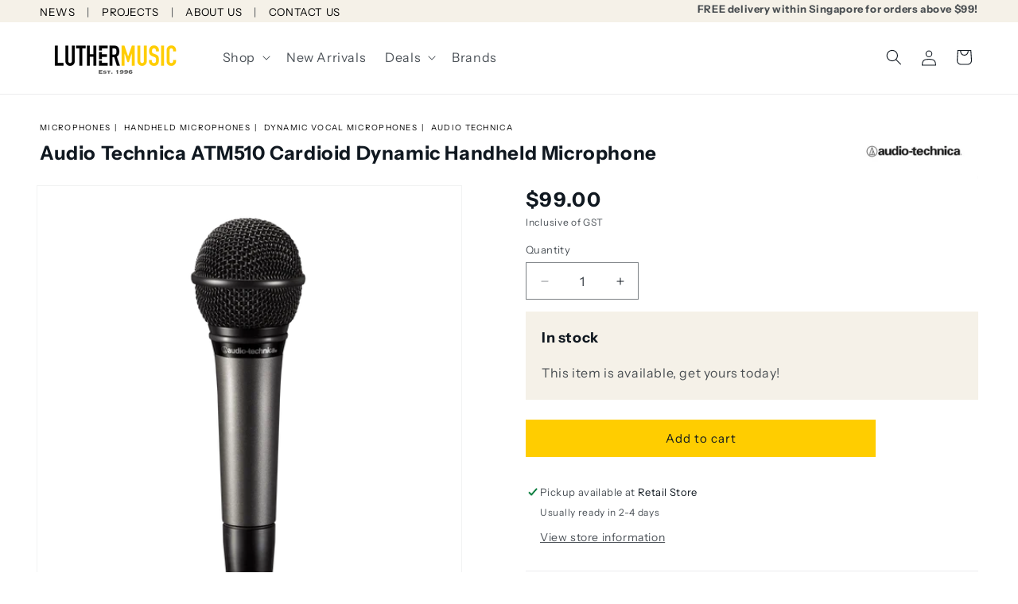

--- FILE ---
content_type: text/html; charset=utf-8
request_url: https://www.luthermusic.com/products/audio-technica-atm510-cardioid-dynamic-handheld-microphone
body_size: 38690
content:
<!doctype html>
<html class="js" lang="en">
  <head>
    <meta charset="utf-8">
    <meta http-equiv="X-UA-Compatible" content="IE=edge">
    <meta name="viewport" content="width=device-width,initial-scale=1">
    <meta name="theme-color" content="">
    <link rel="canonical" href="https://www.luthermusic.com/products/audio-technica-atm510-cardioid-dynamic-handheld-microphone">
    <link rel="preconnect" href="https://cdn.shopify.com" crossorigin>
    <meta name="google-site-verification" content="_0p03D9-B9HeRI_jbuGLNvxwJYCwJQt9f3A-eJaYOX4">
    <meta name="google-site-verification" content="UDt-AiZNOPpsnt0pWms5V1rVU4boFiqLsCb6N8yKq18">
    <meta name="google-site-verification" content="_0p03D9-B9HeRI_jbuGLNvxwJYCwJQt9f3A-eJaYOX4"><link rel="icon" type="image/png" href="//www.luthermusic.com/cdn/shop/files/lm_favicon.png?crop=center&height=32&v=1712054285&width=32"><link rel="preconnect" href="https://fonts.shopifycdn.com" crossorigin><title>
      Audio Technica ATM510 Cardioid Dynamic Handheld Microphone
 &ndash; Luther Music</title>

    
      <meta name="description" content="Designed for smooth, natural vocal reproduction, ATM510 dynamic handheld microphone features a cardioid capsule that reduces pickup of sounds from the sides and rear, maximizing isolation from other sound sources and minimizing feedback. It is equipped with a rare-earth magnet for improved output and transient response">
    

    

<meta property="og:site_name" content="Luther Music">
<meta property="og:url" content="https://www.luthermusic.com/products/audio-technica-atm510-cardioid-dynamic-handheld-microphone">
<meta property="og:title" content="Audio Technica ATM510 Cardioid Dynamic Handheld Microphone">
<meta property="og:type" content="product">
<meta property="og:description" content="Designed for smooth, natural vocal reproduction, ATM510 dynamic handheld microphone features a cardioid capsule that reduces pickup of sounds from the sides and rear, maximizing isolation from other sound sources and minimizing feedback. It is equipped with a rare-earth magnet for improved output and transient response"><meta property="og:image" content="http://www.luthermusic.com/cdn/shop/products/atm510_01.png?v=1675318357">
  <meta property="og:image:secure_url" content="https://www.luthermusic.com/cdn/shop/products/atm510_01.png?v=1675318357">
  <meta property="og:image:width" content="2000">
  <meta property="og:image:height" content="2000"><meta property="og:price:amount" content="99.00">
  <meta property="og:price:currency" content="SGD"><meta name="twitter:card" content="summary_large_image">
<meta name="twitter:title" content="Audio Technica ATM510 Cardioid Dynamic Handheld Microphone">
<meta name="twitter:description" content="Designed for smooth, natural vocal reproduction, ATM510 dynamic handheld microphone features a cardioid capsule that reduces pickup of sounds from the sides and rear, maximizing isolation from other sound sources and minimizing feedback. It is equipped with a rare-earth magnet for improved output and transient response">


    <script src="//www.luthermusic.com/cdn/shop/t/13/assets/constants.js?v=58251544750838685771686023074" defer="defer"></script>
    <script src="//www.luthermusic.com/cdn/shop/t/13/assets/pubsub.js?v=158357773527763999511686023069" defer="defer"></script>
    <script src="//www.luthermusic.com/cdn/shop/t/13/assets/global.js?v=166641843595220720101740813766" defer="defer"></script>


  
  

  <script>
    window.MeteorMenu = window.MeteorMenu || {};

    MeteorMenu.startedLoadingAt = Date.now();

    // Promise polyfill https://github.com/stefanpenner/es6-promise
    !function(t,e){"object"==typeof exports&&"undefined"!=typeof module?module.exports=e():"function"==typeof define&&define.amd?define(e):t.ES6Promise=e()}(this,function(){"use strict";function t(t){var e=typeof t;return null!==t&&("object"===e||"function"===e)}function e(t){return"function"==typeof t}function n(t){B=t}function r(t){G=t}function o(){return function(){return process.nextTick(a)}}function i(){return"undefined"!=typeof z?function(){z(a)}:c()}function s(){var t=0,e=new J(a),n=document.createTextNode("");return e.observe(n,{characterData:!0}),function(){n.data=t=++t%2}}function u(){var t=new MessageChannel;return t.port1.onmessage=a,function(){return t.port2.postMessage(0)}}function c(){var t=setTimeout;return function(){return t(a,1)}}function a(){for(var t=0;t<W;t+=2){var e=V[t],n=V[t+1];e(n),V[t]=void 0,V[t+1]=void 0}W=0}function f(){try{var t=Function("return this")().require("vertx");return z=t.runOnLoop||t.runOnContext,i()}catch(e){return c()}}function l(t,e){var n=this,r=new this.constructor(p);void 0===r[Z]&&O(r);var o=n._state;if(o){var i=arguments[o-1];G(function(){return P(o,r,i,n._result)})}else E(n,r,t,e);return r}function h(t){var e=this;if(t&&"object"==typeof t&&t.constructor===e)return t;var n=new e(p);return g(n,t),n}function p(){}function v(){return new TypeError("You cannot resolve a promise with itself")}function d(){return new TypeError("A promises callback cannot return that same promise.")}function _(t){try{return t.then}catch(e){return nt.error=e,nt}}function y(t,e,n,r){try{t.call(e,n,r)}catch(o){return o}}function m(t,e,n){G(function(t){var r=!1,o=y(n,e,function(n){r||(r=!0,e!==n?g(t,n):S(t,n))},function(e){r||(r=!0,j(t,e))},"Settle: "+(t._label||" unknown promise"));!r&&o&&(r=!0,j(t,o))},t)}function b(t,e){e._state===tt?S(t,e._result):e._state===et?j(t,e._result):E(e,void 0,function(e){return g(t,e)},function(e){return j(t,e)})}function w(t,n,r){n.constructor===t.constructor&&r===l&&n.constructor.resolve===h?b(t,n):r===nt?(j(t,nt.error),nt.error=null):void 0===r?S(t,n):e(r)?m(t,n,r):S(t,n)}function g(e,n){e===n?j(e,v()):t(n)?w(e,n,_(n)):S(e,n)}function A(t){t._onerror&&t._onerror(t._result),T(t)}function S(t,e){t._state===$&&(t._result=e,t._state=tt,0!==t._subscribers.length&&G(T,t))}function j(t,e){t._state===$&&(t._state=et,t._result=e,G(A,t))}function E(t,e,n,r){var o=t._subscribers,i=o.length;t._onerror=null,o[i]=e,o[i+tt]=n,o[i+et]=r,0===i&&t._state&&G(T,t)}function T(t){var e=t._subscribers,n=t._state;if(0!==e.length){for(var r=void 0,o=void 0,i=t._result,s=0;s<e.length;s+=3)r=e[s],o=e[s+n],r?P(n,r,o,i):o(i);t._subscribers.length=0}}function M(t,e){try{return t(e)}catch(n){return nt.error=n,nt}}function P(t,n,r,o){var i=e(r),s=void 0,u=void 0,c=void 0,a=void 0;if(i){if(s=M(r,o),s===nt?(a=!0,u=s.error,s.error=null):c=!0,n===s)return void j(n,d())}else s=o,c=!0;n._state!==$||(i&&c?g(n,s):a?j(n,u):t===tt?S(n,s):t===et&&j(n,s))}function x(t,e){try{e(function(e){g(t,e)},function(e){j(t,e)})}catch(n){j(t,n)}}function C(){return rt++}function O(t){t[Z]=rt++,t._state=void 0,t._result=void 0,t._subscribers=[]}function k(){return new Error("Array Methods must be provided an Array")}function F(t){return new ot(this,t).promise}function Y(t){var e=this;return new e(U(t)?function(n,r){for(var o=t.length,i=0;i<o;i++)e.resolve(t[i]).then(n,r)}:function(t,e){return e(new TypeError("You must pass an array to race."))})}function q(t){var e=this,n=new e(p);return j(n,t),n}function D(){throw new TypeError("You must pass a resolver function as the first argument to the promise constructor")}function K(){throw new TypeError("Failed to construct 'Promise': Please use the 'new' operator, this object constructor cannot be called as a function.")}function L(){var t=void 0;if("undefined"!=typeof global)t=global;else if("undefined"!=typeof self)t=self;else try{t=Function("return this")()}catch(e){throw new Error("polyfill failed because global object is unavailable in this environment")}var n=t.Promise;if(n){var r=null;try{r=Object.prototype.toString.call(n.resolve())}catch(e){}if("[object Promise]"===r&&!n.cast)return}t.Promise=it}var N=void 0;N=Array.isArray?Array.isArray:function(t){return"[object Array]"===Object.prototype.toString.call(t)};var U=N,W=0,z=void 0,B=void 0,G=function(t,e){V[W]=t,V[W+1]=e,W+=2,2===W&&(B?B(a):X())},H="undefined"!=typeof window?window:void 0,I=H||{},J=I.MutationObserver||I.WebKitMutationObserver,Q="undefined"==typeof self&&"undefined"!=typeof process&&"[object process]"==={}.toString.call(process),R="undefined"!=typeof Uint8ClampedArray&&"undefined"!=typeof importScripts&&"undefined"!=typeof MessageChannel,V=new Array(1e3),X=void 0;X=Q?o():J?s():R?u():void 0===H&&"function"==typeof require?f():c();var Z=Math.random().toString(36).substring(2),$=void 0,tt=1,et=2,nt={error:null},rt=0,ot=function(){function t(t,e){this._instanceConstructor=t,this.promise=new t(p),this.promise[Z]||O(this.promise),U(e)?(this.length=e.length,this._remaining=e.length,this._result=new Array(this.length),0===this.length?S(this.promise,this._result):(this.length=this.length||0,this._enumerate(e),0===this._remaining&&S(this.promise,this._result))):j(this.promise,k())}return t.prototype._enumerate=function(t){for(var e=0;this._state===$&&e<t.length;e++)this._eachEntry(t[e],e)},t.prototype._eachEntry=function(t,e){var n=this._instanceConstructor,r=n.resolve;if(r===h){var o=_(t);if(o===l&&t._state!==$)this._settledAt(t._state,e,t._result);else if("function"!=typeof o)this._remaining--,this._result[e]=t;else if(n===it){var i=new n(p);w(i,t,o),this._willSettleAt(i,e)}else this._willSettleAt(new n(function(e){return e(t)}),e)}else this._willSettleAt(r(t),e)},t.prototype._settledAt=function(t,e,n){var r=this.promise;r._state===$&&(this._remaining--,t===et?j(r,n):this._result[e]=n),0===this._remaining&&S(r,this._result)},t.prototype._willSettleAt=function(t,e){var n=this;E(t,void 0,function(t){return n._settledAt(tt,e,t)},function(t){return n._settledAt(et,e,t)})},t}(),it=function(){function t(e){this[Z]=C(),this._result=this._state=void 0,this._subscribers=[],p!==e&&("function"!=typeof e&&D(),this instanceof t?x(this,e):K())}return t.prototype["catch"]=function(t){return this.then(null,t)},t.prototype["finally"]=function(t){var n=this,r=n.constructor;return e(t)?n.then(function(e){return r.resolve(t()).then(function(){return e})},function(e){return r.resolve(t()).then(function(){throw e})}):n.then(t,t)},t}();return it.prototype.then=l,it.all=F,it.race=Y,it.resolve=h,it.reject=q,it._setScheduler=n,it._setAsap=r,it._asap=G,it.polyfill=L,it.Promise=it,it.polyfill(),it});

    // Fetch polyfill https://github.com/developit/unfetch
    self.fetch||(self.fetch=function(e,n){return n=n||{},new Promise(function(t,s){var r=new XMLHttpRequest,o=[],u=[],i={},a=function(){return{ok:2==(r.status/100|0),statusText:r.statusText,status:r.status,url:r.responseURL,text:function(){return Promise.resolve(r.responseText)},json:function(){return Promise.resolve(JSON.parse(r.responseText))},blob:function(){return Promise.resolve(new Blob([r.response]))},clone:a,headers:{keys:function(){return o},entries:function(){return u},get:function(e){return i[e.toLowerCase()]},has:function(e){return e.toLowerCase()in i}}}};for(var c in r.open(n.method||"get",e,!0),r.onload=function(){r.getAllResponseHeaders().replace(/^(.*?):[^\S\n]*([\s\S]*?)$/gm,function(e,n,t){o.push(n=n.toLowerCase()),u.push([n,t]),i[n]=i[n]?i[n]+","+t:t}),t(a())},r.onerror=s,r.withCredentials="include"==n.credentials,n.headers)r.setRequestHeader(c,n.headers[c]);r.send(n.body||null)})});

  
    MeteorMenu.loadData=function(){function e(){return new Promise(function(e){var t=document.createElement("link");t.rel="stylesheet",t.href="//www.luthermusic.com/cdn/shop/t/13/assets/meteor-menu.css?v=22209453911828352971686376407",t.onload=function(){e()},document.head.appendChild(t)})}function t(){window.performance&&1==window.performance.navigation.type?sessionStorage.removeItem(i):window.performance||sessionStorage.removeItem(i)}function n(){return t(),new Promise(function(e,t){function n(t){return MeteorMenu.data=t,e()}var s=r();if(s)return n(s);fetch(a,{credentials:"include"}).then(function(e){return e.text()}).then(function(e){const t=document.createElement("html");t.innerHTML=e;const r=t.querySelector("script#meteor-menu-data");if(!r)throw new Error("[Meteor Mega Menus] Could not find script#meteor-menu-data in async menu data endpoint");const a=JSON.parse(r.textContent);o(a),sessionStorage.setItem(i,JSON.stringify(a)),n(a)})["catch"](function(e){t(e)})})}function r(){var e=sessionStorage.getItem(i);if(e)try{return JSON.parse(e)}catch(t){console.warn("Meteor Mega Menus: Malformed cached menu data, expected a JSON string but instead got:",e),console.warn("If you are seeing this error, please get in touch with us at support@heliumdev.com"),sessionStorage.removeItem(i)}}function o(e){var t=[],n={linklists:function(e){if(!(e instanceof Object))return"linklists must be an Object"}};for(var r in n){var o=e[r],a=n[r](o);a&&t.push({key:r,error:a,value:o})}if(t.length>0)throw console.error("Meteor Mega Menus: Invalid keys detected in menu data",t),new Error("Malformed menu data")}var a="/products?view=meteor&timestamp="+Date.now(),i="meteor:menu_data",s=[e(),n()];Promise.all(s).then(function(){MeteorMenu.loaded=!0,MeteorMenu.dataReady&&MeteorMenu.dataReady()})["catch"](function(e){throw console.error("Meteor Mega Menus: Encountered an error while attempting to fetchMenuData from '"+a+"'"),new Error(e)})},MeteorMenu.loadData();
  

  </script>

  <script type="text/javascript" src="//www.luthermusic.com/cdn/shop/t/13/assets/meteor-menu.js?v=183868650305296347631686376406" async></script>


    <script>window.performance && window.performance.mark && window.performance.mark('shopify.content_for_header.start');</script><meta id="shopify-digital-wallet" name="shopify-digital-wallet" content="/58556874825/digital_wallets/dialog">
<link rel="alternate" type="application/json+oembed" href="https://www.luthermusic.com/products/audio-technica-atm510-cardioid-dynamic-handheld-microphone.oembed">
<script async="async" src="/checkouts/internal/preloads.js?locale=en-SG"></script>
<script id="shopify-features" type="application/json">{"accessToken":"352dca4708deb851d8d538c09e892e86","betas":["rich-media-storefront-analytics"],"domain":"www.luthermusic.com","predictiveSearch":true,"shopId":58556874825,"locale":"en"}</script>
<script>var Shopify = Shopify || {};
Shopify.shop = "luther-music.myshopify.com";
Shopify.locale = "en";
Shopify.currency = {"active":"SGD","rate":"1.0"};
Shopify.country = "SG";
Shopify.theme = {"name":"shopify-lm\/main","id":125770563657,"schema_name":"Dawn","schema_version":"13.0.0","theme_store_id":null,"role":"main"};
Shopify.theme.handle = "null";
Shopify.theme.style = {"id":null,"handle":null};
Shopify.cdnHost = "www.luthermusic.com/cdn";
Shopify.routes = Shopify.routes || {};
Shopify.routes.root = "/";</script>
<script type="module">!function(o){(o.Shopify=o.Shopify||{}).modules=!0}(window);</script>
<script>!function(o){function n(){var o=[];function n(){o.push(Array.prototype.slice.apply(arguments))}return n.q=o,n}var t=o.Shopify=o.Shopify||{};t.loadFeatures=n(),t.autoloadFeatures=n()}(window);</script>
<script id="shop-js-analytics" type="application/json">{"pageType":"product"}</script>
<script defer="defer" async type="module" src="//www.luthermusic.com/cdn/shopifycloud/shop-js/modules/v2/client.init-shop-cart-sync_C5BV16lS.en.esm.js"></script>
<script defer="defer" async type="module" src="//www.luthermusic.com/cdn/shopifycloud/shop-js/modules/v2/chunk.common_CygWptCX.esm.js"></script>
<script type="module">
  await import("//www.luthermusic.com/cdn/shopifycloud/shop-js/modules/v2/client.init-shop-cart-sync_C5BV16lS.en.esm.js");
await import("//www.luthermusic.com/cdn/shopifycloud/shop-js/modules/v2/chunk.common_CygWptCX.esm.js");

  window.Shopify.SignInWithShop?.initShopCartSync?.({"fedCMEnabled":true,"windoidEnabled":true});

</script>
<script>(function() {
  var isLoaded = false;
  function asyncLoad() {
    if (isLoaded) return;
    isLoaded = true;
    var urls = ["https:\/\/cdn.shopify.com\/s\/files\/1\/0585\/5687\/4825\/t\/13\/assets\/verify-meteor-menu.js?meteor_tier=free\u0026shop=luther-music.myshopify.com","https:\/\/gateway.apaylater.com\/plugins\/price_divider\/main.js?platform=SHOPIFY\u0026country=SG\u0026price_divider_applied_on=all\u0026shop=luther-music.myshopify.com","https:\/\/cloudsearch-1f874.kxcdn.com\/shopify.js?shop=luther-music.myshopify.com"];
    for (var i = 0; i < urls.length; i++) {
      var s = document.createElement('script');
      s.type = 'text/javascript';
      s.async = true;
      s.src = urls[i];
      var x = document.getElementsByTagName('script')[0];
      x.parentNode.insertBefore(s, x);
    }
  };
  if(window.attachEvent) {
    window.attachEvent('onload', asyncLoad);
  } else {
    window.addEventListener('load', asyncLoad, false);
  }
})();</script>
<script id="__st">var __st={"a":58556874825,"offset":28800,"reqid":"e47ea675-66ce-44f0-ad26-db5603f5f901-1768777661","pageurl":"www.luthermusic.com\/products\/audio-technica-atm510-cardioid-dynamic-handheld-microphone","u":"48bc0327fbda","p":"product","rtyp":"product","rid":6889983246409};</script>
<script>window.ShopifyPaypalV4VisibilityTracking = true;</script>
<script id="captcha-bootstrap">!function(){'use strict';const t='contact',e='account',n='new_comment',o=[[t,t],['blogs',n],['comments',n],[t,'customer']],c=[[e,'customer_login'],[e,'guest_login'],[e,'recover_customer_password'],[e,'create_customer']],r=t=>t.map((([t,e])=>`form[action*='/${t}']:not([data-nocaptcha='true']) input[name='form_type'][value='${e}']`)).join(','),a=t=>()=>t?[...document.querySelectorAll(t)].map((t=>t.form)):[];function s(){const t=[...o],e=r(t);return a(e)}const i='password',u='form_key',d=['recaptcha-v3-token','g-recaptcha-response','h-captcha-response',i],f=()=>{try{return window.sessionStorage}catch{return}},m='__shopify_v',_=t=>t.elements[u];function p(t,e,n=!1){try{const o=window.sessionStorage,c=JSON.parse(o.getItem(e)),{data:r}=function(t){const{data:e,action:n}=t;return t[m]||n?{data:e,action:n}:{data:t,action:n}}(c);for(const[e,n]of Object.entries(r))t.elements[e]&&(t.elements[e].value=n);n&&o.removeItem(e)}catch(o){console.error('form repopulation failed',{error:o})}}const l='form_type',E='cptcha';function T(t){t.dataset[E]=!0}const w=window,h=w.document,L='Shopify',v='ce_forms',y='captcha';let A=!1;((t,e)=>{const n=(g='f06e6c50-85a8-45c8-87d0-21a2b65856fe',I='https://cdn.shopify.com/shopifycloud/storefront-forms-hcaptcha/ce_storefront_forms_captcha_hcaptcha.v1.5.2.iife.js',D={infoText:'Protected by hCaptcha',privacyText:'Privacy',termsText:'Terms'},(t,e,n)=>{const o=w[L][v],c=o.bindForm;if(c)return c(t,g,e,D).then(n);var r;o.q.push([[t,g,e,D],n]),r=I,A||(h.body.append(Object.assign(h.createElement('script'),{id:'captcha-provider',async:!0,src:r})),A=!0)});var g,I,D;w[L]=w[L]||{},w[L][v]=w[L][v]||{},w[L][v].q=[],w[L][y]=w[L][y]||{},w[L][y].protect=function(t,e){n(t,void 0,e),T(t)},Object.freeze(w[L][y]),function(t,e,n,w,h,L){const[v,y,A,g]=function(t,e,n){const i=e?o:[],u=t?c:[],d=[...i,...u],f=r(d),m=r(i),_=r(d.filter((([t,e])=>n.includes(e))));return[a(f),a(m),a(_),s()]}(w,h,L),I=t=>{const e=t.target;return e instanceof HTMLFormElement?e:e&&e.form},D=t=>v().includes(t);t.addEventListener('submit',(t=>{const e=I(t);if(!e)return;const n=D(e)&&!e.dataset.hcaptchaBound&&!e.dataset.recaptchaBound,o=_(e),c=g().includes(e)&&(!o||!o.value);(n||c)&&t.preventDefault(),c&&!n&&(function(t){try{if(!f())return;!function(t){const e=f();if(!e)return;const n=_(t);if(!n)return;const o=n.value;o&&e.removeItem(o)}(t);const e=Array.from(Array(32),(()=>Math.random().toString(36)[2])).join('');!function(t,e){_(t)||t.append(Object.assign(document.createElement('input'),{type:'hidden',name:u})),t.elements[u].value=e}(t,e),function(t,e){const n=f();if(!n)return;const o=[...t.querySelectorAll(`input[type='${i}']`)].map((({name:t})=>t)),c=[...d,...o],r={};for(const[a,s]of new FormData(t).entries())c.includes(a)||(r[a]=s);n.setItem(e,JSON.stringify({[m]:1,action:t.action,data:r}))}(t,e)}catch(e){console.error('failed to persist form',e)}}(e),e.submit())}));const S=(t,e)=>{t&&!t.dataset[E]&&(n(t,e.some((e=>e===t))),T(t))};for(const o of['focusin','change'])t.addEventListener(o,(t=>{const e=I(t);D(e)&&S(e,y())}));const B=e.get('form_key'),M=e.get(l),P=B&&M;t.addEventListener('DOMContentLoaded',(()=>{const t=y();if(P)for(const e of t)e.elements[l].value===M&&p(e,B);[...new Set([...A(),...v().filter((t=>'true'===t.dataset.shopifyCaptcha))])].forEach((e=>S(e,t)))}))}(h,new URLSearchParams(w.location.search),n,t,e,['guest_login'])})(!0,!0)}();</script>
<script integrity="sha256-4kQ18oKyAcykRKYeNunJcIwy7WH5gtpwJnB7kiuLZ1E=" data-source-attribution="shopify.loadfeatures" defer="defer" src="//www.luthermusic.com/cdn/shopifycloud/storefront/assets/storefront/load_feature-a0a9edcb.js" crossorigin="anonymous"></script>
<script data-source-attribution="shopify.dynamic_checkout.dynamic.init">var Shopify=Shopify||{};Shopify.PaymentButton=Shopify.PaymentButton||{isStorefrontPortableWallets:!0,init:function(){window.Shopify.PaymentButton.init=function(){};var t=document.createElement("script");t.src="https://www.luthermusic.com/cdn/shopifycloud/portable-wallets/latest/portable-wallets.en.js",t.type="module",document.head.appendChild(t)}};
</script>
<script data-source-attribution="shopify.dynamic_checkout.buyer_consent">
  function portableWalletsHideBuyerConsent(e){var t=document.getElementById("shopify-buyer-consent"),n=document.getElementById("shopify-subscription-policy-button");t&&n&&(t.classList.add("hidden"),t.setAttribute("aria-hidden","true"),n.removeEventListener("click",e))}function portableWalletsShowBuyerConsent(e){var t=document.getElementById("shopify-buyer-consent"),n=document.getElementById("shopify-subscription-policy-button");t&&n&&(t.classList.remove("hidden"),t.removeAttribute("aria-hidden"),n.addEventListener("click",e))}window.Shopify?.PaymentButton&&(window.Shopify.PaymentButton.hideBuyerConsent=portableWalletsHideBuyerConsent,window.Shopify.PaymentButton.showBuyerConsent=portableWalletsShowBuyerConsent);
</script>
<script data-source-attribution="shopify.dynamic_checkout.cart.bootstrap">document.addEventListener("DOMContentLoaded",(function(){function t(){return document.querySelector("shopify-accelerated-checkout-cart, shopify-accelerated-checkout")}if(t())Shopify.PaymentButton.init();else{new MutationObserver((function(e,n){t()&&(Shopify.PaymentButton.init(),n.disconnect())})).observe(document.body,{childList:!0,subtree:!0})}}));
</script>
<script id="sections-script" data-sections="header" defer="defer" src="//www.luthermusic.com/cdn/shop/t/13/compiled_assets/scripts.js?v=18767"></script>
<script>window.performance && window.performance.mark && window.performance.mark('shopify.content_for_header.end');</script>


    <style data-shopify>
      @font-face {
  font-family: "Instrument Sans";
  font-weight: 400;
  font-style: normal;
  font-display: swap;
  src: url("//www.luthermusic.com/cdn/fonts/instrument_sans/instrumentsans_n4.db86542ae5e1596dbdb28c279ae6c2086c4c5bfa.woff2") format("woff2"),
       url("//www.luthermusic.com/cdn/fonts/instrument_sans/instrumentsans_n4.510f1b081e58d08c30978f465518799851ef6d8b.woff") format("woff");
}

      @font-face {
  font-family: "Instrument Sans";
  font-weight: 700;
  font-style: normal;
  font-display: swap;
  src: url("//www.luthermusic.com/cdn/fonts/instrument_sans/instrumentsans_n7.e4ad9032e203f9a0977786c356573ced65a7419a.woff2") format("woff2"),
       url("//www.luthermusic.com/cdn/fonts/instrument_sans/instrumentsans_n7.b9e40f166fb7639074ba34738101a9d2990bb41a.woff") format("woff");
}

      @font-face {
  font-family: "Instrument Sans";
  font-weight: 400;
  font-style: italic;
  font-display: swap;
  src: url("//www.luthermusic.com/cdn/fonts/instrument_sans/instrumentsans_i4.028d3c3cd8d085648c808ceb20cd2fd1eb3560e5.woff2") format("woff2"),
       url("//www.luthermusic.com/cdn/fonts/instrument_sans/instrumentsans_i4.7e90d82df8dee29a99237cd19cc529d2206706a2.woff") format("woff");
}

      @font-face {
  font-family: "Instrument Sans";
  font-weight: 700;
  font-style: italic;
  font-display: swap;
  src: url("//www.luthermusic.com/cdn/fonts/instrument_sans/instrumentsans_i7.d6063bb5d8f9cbf96eace9e8801697c54f363c6a.woff2") format("woff2"),
       url("//www.luthermusic.com/cdn/fonts/instrument_sans/instrumentsans_i7.ce33afe63f8198a3ac4261b826b560103542cd36.woff") format("woff");
}

      @font-face {
  font-family: "Instrument Sans";
  font-weight: 700;
  font-style: normal;
  font-display: swap;
  src: url("//www.luthermusic.com/cdn/fonts/instrument_sans/instrumentsans_n7.e4ad9032e203f9a0977786c356573ced65a7419a.woff2") format("woff2"),
       url("//www.luthermusic.com/cdn/fonts/instrument_sans/instrumentsans_n7.b9e40f166fb7639074ba34738101a9d2990bb41a.woff") format("woff");
}


      
        :root,
        .color-scheme-1 {
          --color-background: 255,255,255;
        
          --gradient-background: #ffffff;
        

        

        --color-foreground: 16,24,32;
        --color-background-contrast: 191,191,191;
        --color-shadow: 16,24,32;
        --color-button: 255,205,0;
        --color-button-text: 16,24,32;
        --color-secondary-button: 255,255,255;
        --color-secondary-button-text: 16,24,32;
        --color-link: 16,24,32;
        --color-badge-foreground: 16,24,32;
        --color-badge-background: 255,255,255;
        --color-badge-border: 16,24,32;
        --payment-terms-background-color: rgb(255 255 255);
      }
      
        
        .color-scheme-2 {
          --color-background: 245,241,232;
        
          --gradient-background: #f5f1e8;
        

        

        --color-foreground: 16,24,32;
        --color-background-contrast: 206,187,143;
        --color-shadow: 16,24,32;
        --color-button: 16,24,32;
        --color-button-text: 245,241,232;
        --color-secondary-button: 245,241,232;
        --color-secondary-button-text: 16,24,32;
        --color-link: 16,24,32;
        --color-badge-foreground: 16,24,32;
        --color-badge-background: 245,241,232;
        --color-badge-border: 16,24,32;
        --payment-terms-background-color: rgb(245 241 232);
      }
      
        
        .color-scheme-3 {
          --color-background: 16,24,32;
        
          --gradient-background: #101820;
        

        

        --color-foreground: 255,255,255;
        --color-background-contrast: 117,151,186;
        --color-shadow: 16,24,32;
        --color-button: 255,255,255;
        --color-button-text: 0,0,0;
        --color-secondary-button: 16,24,32;
        --color-secondary-button-text: 255,255,255;
        --color-link: 255,255,255;
        --color-badge-foreground: 255,255,255;
        --color-badge-background: 16,24,32;
        --color-badge-border: 255,255,255;
        --payment-terms-background-color: rgb(16 24 32);
      }
      
        
        .color-scheme-4 {
          --color-background: 255,205,0;
        
          --gradient-background: #ffcd00;
        

        

        --color-foreground: 16,24,32;
        --color-background-contrast: 128,103,0;
        --color-shadow: 16,24,32;
        --color-button: 245,241,232;
        --color-button-text: 16,24,32;
        --color-secondary-button: 255,205,0;
        --color-secondary-button-text: 245,241,232;
        --color-link: 245,241,232;
        --color-badge-foreground: 16,24,32;
        --color-badge-background: 255,205,0;
        --color-badge-border: 16,24,32;
        --payment-terms-background-color: rgb(255 205 0);
      }
      
        
        .color-scheme-5 {
          --color-background: 239,51,64;
        
          --gradient-background: #ef3340;
        

        

        --color-foreground: 255,255,255;
        --color-background-contrast: 151,12,21;
        --color-shadow: 16,24,32;
        --color-button: 245,241,232;
        --color-button-text: 16,24,32;
        --color-secondary-button: 239,51,64;
        --color-secondary-button-text: 245,241,232;
        --color-link: 245,241,232;
        --color-badge-foreground: 255,255,255;
        --color-badge-background: 239,51,64;
        --color-badge-border: 255,255,255;
        --payment-terms-background-color: rgb(239 51 64);
      }
      

      body, .color-scheme-1, .color-scheme-2, .color-scheme-3, .color-scheme-4, .color-scheme-5 {
        color: rgba(var(--color-foreground), 0.75);
        background-color: rgb(var(--color-background));
      }

      :root {
        --font-body-family: "Instrument Sans", sans-serif;
        --font-body-style: normal;
        --font-body-weight: 400;
        --font-body-weight-bold: 700;

        --font-heading-family: "Instrument Sans", sans-serif;
        --font-heading-style: normal;
        --font-heading-weight: 700;

        --font-body-scale: 1.0;
        --font-heading-scale: 1.0;

        --media-padding: px;
        --media-border-opacity: 0.05;
        --media-border-width: 1px;
        --media-radius: 0px;
        --media-shadow-opacity: 0.0;
        --media-shadow-horizontal-offset: 0px;
        --media-shadow-vertical-offset: 4px;
        --media-shadow-blur-radius: 5px;
        --media-shadow-visible: 0;

        --page-width: 150rem;
        --page-width-margin: 0rem;

        --product-card-image-padding: 0.0rem;
        --product-card-corner-radius: 0.0rem;
        --product-card-text-alignment: left;
        --product-card-border-width: 0.0rem;
        --product-card-border-opacity: 0.1;
        --product-card-shadow-opacity: 0.0;
        --product-card-shadow-visible: 0;
        --product-card-shadow-horizontal-offset: 0.0rem;
        --product-card-shadow-vertical-offset: 0.4rem;
        --product-card-shadow-blur-radius: 0.5rem;

        --collection-card-image-padding: 0.0rem;
        --collection-card-corner-radius: 0.0rem;
        --collection-card-text-alignment: left;
        --collection-card-border-width: 0.0rem;
        --collection-card-border-opacity: 0.1;
        --collection-card-shadow-opacity: 0.0;
        --collection-card-shadow-visible: 0;
        --collection-card-shadow-horizontal-offset: 0.0rem;
        --collection-card-shadow-vertical-offset: 0.4rem;
        --collection-card-shadow-blur-radius: 0.5rem;

        --blog-card-image-padding: 0.0rem;
        --blog-card-corner-radius: 0.0rem;
        --blog-card-text-alignment: left;
        --blog-card-border-width: 0.0rem;
        --blog-card-border-opacity: 0.1;
        --blog-card-shadow-opacity: 0.0;
        --blog-card-shadow-visible: 0;
        --blog-card-shadow-horizontal-offset: 0.0rem;
        --blog-card-shadow-vertical-offset: 0.4rem;
        --blog-card-shadow-blur-radius: 0.5rem;

        --badge-corner-radius: 4.0rem;

        --popup-border-width: 1px;
        --popup-border-opacity: 0.1;
        --popup-corner-radius: 0px;
        --popup-shadow-opacity: 0.0;
        --popup-shadow-horizontal-offset: 0px;
        --popup-shadow-vertical-offset: 4px;
        --popup-shadow-blur-radius: 5px;

        --drawer-border-width: 1px;
        --drawer-border-opacity: 0.1;
        --drawer-shadow-opacity: 0.0;
        --drawer-shadow-horizontal-offset: 0px;
        --drawer-shadow-vertical-offset: 4px;
        --drawer-shadow-blur-radius: 5px;

        --spacing-sections-desktop: 0px;
        --spacing-sections-mobile: 0px;

        --grid-desktop-vertical-spacing: 8px;
        --grid-desktop-horizontal-spacing: 8px;
        --grid-mobile-vertical-spacing: 4px;
        --grid-mobile-horizontal-spacing: 4px;

        --text-boxes-border-opacity: 0.1;
        --text-boxes-border-width: 0px;
        --text-boxes-radius: 0px;
        --text-boxes-shadow-opacity: 0.0;
        --text-boxes-shadow-visible: 0;
        --text-boxes-shadow-horizontal-offset: 0px;
        --text-boxes-shadow-vertical-offset: 4px;
        --text-boxes-shadow-blur-radius: 5px;

        --buttons-radius: 0px;
        --buttons-radius-outset: 0px;
        --buttons-border-width: 1px;
        --buttons-border-opacity: 1.0;
        --buttons-shadow-opacity: 0.0;
        --buttons-shadow-visible: 0;
        --buttons-shadow-horizontal-offset: 0px;
        --buttons-shadow-vertical-offset: 4px;
        --buttons-shadow-blur-radius: 5px;
        --buttons-border-offset: 0px;

        --inputs-radius: 0px;
        --inputs-border-width: 1px;
        --inputs-border-opacity: 0.55;
        --inputs-shadow-opacity: 0.0;
        --inputs-shadow-horizontal-offset: 0px;
        --inputs-margin-offset: 0px;
        --inputs-shadow-vertical-offset: 4px;
        --inputs-shadow-blur-radius: 5px;
        --inputs-radius-outset: 0px;

        --variant-pills-radius: 40px;
        --variant-pills-border-width: 1px;
        --variant-pills-border-opacity: 0.55;
        --variant-pills-shadow-opacity: 0.0;
        --variant-pills-shadow-horizontal-offset: 0px;
        --variant-pills-shadow-vertical-offset: 4px;
        --variant-pills-shadow-blur-radius: 5px;
      }

      *,
      *::before,
      *::after {
        box-sizing: inherit;
      }

      html {
        box-sizing: border-box;
        font-size: calc(var(--font-body-scale) * 62.5%);
        height: 100%;
      }

      body {
        display: grid;
        grid-template-rows: auto auto 1fr auto;
        grid-template-columns: 100%;
        min-height: 100%;
        margin: 0;
        font-size: 1.5rem;
        letter-spacing: 0.06rem;
        line-height: calc(1 + 0.8 / var(--font-body-scale));
        font-family: var(--font-body-family);
        font-style: var(--font-body-style);
        font-weight: var(--font-body-weight);
      }

      @media screen and (min-width: 750px) {
        body {
          font-size: 1.6rem;
        }
      }
    </style>

    <link href="//www.luthermusic.com/cdn/shop/t/13/assets/base.css?v=71606450228676316491738734799" rel="stylesheet" type="text/css" media="all" />
    <link href="//www.luthermusic.com/cdn/shop/t/13/assets/lm-base-addons.css?v=72611559478171621191747024133" rel="stylesheet" type="text/css" media="all" />

      <link rel="preload" as="font" href="//www.luthermusic.com/cdn/fonts/instrument_sans/instrumentsans_n4.db86542ae5e1596dbdb28c279ae6c2086c4c5bfa.woff2" type="font/woff2" crossorigin>
      

      <link rel="preload" as="font" href="//www.luthermusic.com/cdn/fonts/instrument_sans/instrumentsans_n7.e4ad9032e203f9a0977786c356573ced65a7419a.woff2" type="font/woff2" crossorigin>
      
<link
        rel="stylesheet"
        href="//www.luthermusic.com/cdn/shop/t/13/assets/component-predictive-search.css?v=118923337488134913561686023075"
        media="print"
        onload="this.media='all'"
      ><script>
      if (Shopify.designMode) {
        document.documentElement.classList.add('shopify-design-mode');
      }
    </script>

    
  <link href="https://monorail-edge.shopifysvc.com" rel="dns-prefetch">
<script>(function(){if ("sendBeacon" in navigator && "performance" in window) {try {var session_token_from_headers = performance.getEntriesByType('navigation')[0].serverTiming.find(x => x.name == '_s').description;} catch {var session_token_from_headers = undefined;}var session_cookie_matches = document.cookie.match(/_shopify_s=([^;]*)/);var session_token_from_cookie = session_cookie_matches && session_cookie_matches.length === 2 ? session_cookie_matches[1] : "";var session_token = session_token_from_headers || session_token_from_cookie || "";function handle_abandonment_event(e) {var entries = performance.getEntries().filter(function(entry) {return /monorail-edge.shopifysvc.com/.test(entry.name);});if (!window.abandonment_tracked && entries.length === 0) {window.abandonment_tracked = true;var currentMs = Date.now();var navigation_start = performance.timing.navigationStart;var payload = {shop_id: 58556874825,url: window.location.href,navigation_start,duration: currentMs - navigation_start,session_token,page_type: "product"};window.navigator.sendBeacon("https://monorail-edge.shopifysvc.com/v1/produce", JSON.stringify({schema_id: "online_store_buyer_site_abandonment/1.1",payload: payload,metadata: {event_created_at_ms: currentMs,event_sent_at_ms: currentMs}}));}}window.addEventListener('pagehide', handle_abandonment_event);}}());</script>
<script id="web-pixels-manager-setup">(function e(e,d,r,n,o){if(void 0===o&&(o={}),!Boolean(null===(a=null===(i=window.Shopify)||void 0===i?void 0:i.analytics)||void 0===a?void 0:a.replayQueue)){var i,a;window.Shopify=window.Shopify||{};var t=window.Shopify;t.analytics=t.analytics||{};var s=t.analytics;s.replayQueue=[],s.publish=function(e,d,r){return s.replayQueue.push([e,d,r]),!0};try{self.performance.mark("wpm:start")}catch(e){}var l=function(){var e={modern:/Edge?\/(1{2}[4-9]|1[2-9]\d|[2-9]\d{2}|\d{4,})\.\d+(\.\d+|)|Firefox\/(1{2}[4-9]|1[2-9]\d|[2-9]\d{2}|\d{4,})\.\d+(\.\d+|)|Chrom(ium|e)\/(9{2}|\d{3,})\.\d+(\.\d+|)|(Maci|X1{2}).+ Version\/(15\.\d+|(1[6-9]|[2-9]\d|\d{3,})\.\d+)([,.]\d+|)( \(\w+\)|)( Mobile\/\w+|) Safari\/|Chrome.+OPR\/(9{2}|\d{3,})\.\d+\.\d+|(CPU[ +]OS|iPhone[ +]OS|CPU[ +]iPhone|CPU IPhone OS|CPU iPad OS)[ +]+(15[._]\d+|(1[6-9]|[2-9]\d|\d{3,})[._]\d+)([._]\d+|)|Android:?[ /-](13[3-9]|1[4-9]\d|[2-9]\d{2}|\d{4,})(\.\d+|)(\.\d+|)|Android.+Firefox\/(13[5-9]|1[4-9]\d|[2-9]\d{2}|\d{4,})\.\d+(\.\d+|)|Android.+Chrom(ium|e)\/(13[3-9]|1[4-9]\d|[2-9]\d{2}|\d{4,})\.\d+(\.\d+|)|SamsungBrowser\/([2-9]\d|\d{3,})\.\d+/,legacy:/Edge?\/(1[6-9]|[2-9]\d|\d{3,})\.\d+(\.\d+|)|Firefox\/(5[4-9]|[6-9]\d|\d{3,})\.\d+(\.\d+|)|Chrom(ium|e)\/(5[1-9]|[6-9]\d|\d{3,})\.\d+(\.\d+|)([\d.]+$|.*Safari\/(?![\d.]+ Edge\/[\d.]+$))|(Maci|X1{2}).+ Version\/(10\.\d+|(1[1-9]|[2-9]\d|\d{3,})\.\d+)([,.]\d+|)( \(\w+\)|)( Mobile\/\w+|) Safari\/|Chrome.+OPR\/(3[89]|[4-9]\d|\d{3,})\.\d+\.\d+|(CPU[ +]OS|iPhone[ +]OS|CPU[ +]iPhone|CPU IPhone OS|CPU iPad OS)[ +]+(10[._]\d+|(1[1-9]|[2-9]\d|\d{3,})[._]\d+)([._]\d+|)|Android:?[ /-](13[3-9]|1[4-9]\d|[2-9]\d{2}|\d{4,})(\.\d+|)(\.\d+|)|Mobile Safari.+OPR\/([89]\d|\d{3,})\.\d+\.\d+|Android.+Firefox\/(13[5-9]|1[4-9]\d|[2-9]\d{2}|\d{4,})\.\d+(\.\d+|)|Android.+Chrom(ium|e)\/(13[3-9]|1[4-9]\d|[2-9]\d{2}|\d{4,})\.\d+(\.\d+|)|Android.+(UC? ?Browser|UCWEB|U3)[ /]?(15\.([5-9]|\d{2,})|(1[6-9]|[2-9]\d|\d{3,})\.\d+)\.\d+|SamsungBrowser\/(5\.\d+|([6-9]|\d{2,})\.\d+)|Android.+MQ{2}Browser\/(14(\.(9|\d{2,})|)|(1[5-9]|[2-9]\d|\d{3,})(\.\d+|))(\.\d+|)|K[Aa][Ii]OS\/(3\.\d+|([4-9]|\d{2,})\.\d+)(\.\d+|)/},d=e.modern,r=e.legacy,n=navigator.userAgent;return n.match(d)?"modern":n.match(r)?"legacy":"unknown"}(),u="modern"===l?"modern":"legacy",c=(null!=n?n:{modern:"",legacy:""})[u],f=function(e){return[e.baseUrl,"/wpm","/b",e.hashVersion,"modern"===e.buildTarget?"m":"l",".js"].join("")}({baseUrl:d,hashVersion:r,buildTarget:u}),m=function(e){var d=e.version,r=e.bundleTarget,n=e.surface,o=e.pageUrl,i=e.monorailEndpoint;return{emit:function(e){var a=e.status,t=e.errorMsg,s=(new Date).getTime(),l=JSON.stringify({metadata:{event_sent_at_ms:s},events:[{schema_id:"web_pixels_manager_load/3.1",payload:{version:d,bundle_target:r,page_url:o,status:a,surface:n,error_msg:t},metadata:{event_created_at_ms:s}}]});if(!i)return console&&console.warn&&console.warn("[Web Pixels Manager] No Monorail endpoint provided, skipping logging."),!1;try{return self.navigator.sendBeacon.bind(self.navigator)(i,l)}catch(e){}var u=new XMLHttpRequest;try{return u.open("POST",i,!0),u.setRequestHeader("Content-Type","text/plain"),u.send(l),!0}catch(e){return console&&console.warn&&console.warn("[Web Pixels Manager] Got an unhandled error while logging to Monorail."),!1}}}}({version:r,bundleTarget:l,surface:e.surface,pageUrl:self.location.href,monorailEndpoint:e.monorailEndpoint});try{o.browserTarget=l,function(e){var d=e.src,r=e.async,n=void 0===r||r,o=e.onload,i=e.onerror,a=e.sri,t=e.scriptDataAttributes,s=void 0===t?{}:t,l=document.createElement("script"),u=document.querySelector("head"),c=document.querySelector("body");if(l.async=n,l.src=d,a&&(l.integrity=a,l.crossOrigin="anonymous"),s)for(var f in s)if(Object.prototype.hasOwnProperty.call(s,f))try{l.dataset[f]=s[f]}catch(e){}if(o&&l.addEventListener("load",o),i&&l.addEventListener("error",i),u)u.appendChild(l);else{if(!c)throw new Error("Did not find a head or body element to append the script");c.appendChild(l)}}({src:f,async:!0,onload:function(){if(!function(){var e,d;return Boolean(null===(d=null===(e=window.Shopify)||void 0===e?void 0:e.analytics)||void 0===d?void 0:d.initialized)}()){var d=window.webPixelsManager.init(e)||void 0;if(d){var r=window.Shopify.analytics;r.replayQueue.forEach((function(e){var r=e[0],n=e[1],o=e[2];d.publishCustomEvent(r,n,o)})),r.replayQueue=[],r.publish=d.publishCustomEvent,r.visitor=d.visitor,r.initialized=!0}}},onerror:function(){return m.emit({status:"failed",errorMsg:"".concat(f," has failed to load")})},sri:function(e){var d=/^sha384-[A-Za-z0-9+/=]+$/;return"string"==typeof e&&d.test(e)}(c)?c:"",scriptDataAttributes:o}),m.emit({status:"loading"})}catch(e){m.emit({status:"failed",errorMsg:(null==e?void 0:e.message)||"Unknown error"})}}})({shopId: 58556874825,storefrontBaseUrl: "https://www.luthermusic.com",extensionsBaseUrl: "https://extensions.shopifycdn.com/cdn/shopifycloud/web-pixels-manager",monorailEndpoint: "https://monorail-edge.shopifysvc.com/unstable/produce_batch",surface: "storefront-renderer",enabledBetaFlags: ["2dca8a86"],webPixelsConfigList: [{"id":"364773449","configuration":"{\"config\":\"{\\\"pixel_id\\\":\\\"G-XMEF1SH1VT\\\",\\\"google_tag_ids\\\":[\\\"G-XMEF1SH1VT\\\",\\\"AW-375780396\\\",\\\"GT-MQJQ9K9\\\"],\\\"target_country\\\":\\\"SG\\\",\\\"gtag_events\\\":[{\\\"type\\\":\\\"search\\\",\\\"action_label\\\":[\\\"G-XMEF1SH1VT\\\",\\\"AW-375780396\\\/PisiCNnCr50YEKzol7MB\\\"]},{\\\"type\\\":\\\"begin_checkout\\\",\\\"action_label\\\":[\\\"G-XMEF1SH1VT\\\",\\\"AW-375780396\\\/wbheCN_Cr50YEKzol7MB\\\"]},{\\\"type\\\":\\\"view_item\\\",\\\"action_label\\\":[\\\"G-XMEF1SH1VT\\\",\\\"AW-375780396\\\/rclQCNbCr50YEKzol7MB\\\",\\\"MC-3LNYKRZ7YF\\\"]},{\\\"type\\\":\\\"purchase\\\",\\\"action_label\\\":[\\\"G-XMEF1SH1VT\\\",\\\"AW-375780396\\\/MPEdCNDCr50YEKzol7MB\\\",\\\"MC-3LNYKRZ7YF\\\"]},{\\\"type\\\":\\\"page_view\\\",\\\"action_label\\\":[\\\"G-XMEF1SH1VT\\\",\\\"AW-375780396\\\/4EooCNPCr50YEKzol7MB\\\",\\\"MC-3LNYKRZ7YF\\\"]},{\\\"type\\\":\\\"add_payment_info\\\",\\\"action_label\\\":[\\\"G-XMEF1SH1VT\\\",\\\"AW-375780396\\\/0MQ2COLCr50YEKzol7MB\\\"]},{\\\"type\\\":\\\"add_to_cart\\\",\\\"action_label\\\":[\\\"G-XMEF1SH1VT\\\",\\\"AW-375780396\\\/Oe6aCNzCr50YEKzol7MB\\\"]}],\\\"enable_monitoring_mode\\\":false}\"}","eventPayloadVersion":"v1","runtimeContext":"OPEN","scriptVersion":"b2a88bafab3e21179ed38636efcd8a93","type":"APP","apiClientId":1780363,"privacyPurposes":[],"dataSharingAdjustments":{"protectedCustomerApprovalScopes":["read_customer_address","read_customer_email","read_customer_name","read_customer_personal_data","read_customer_phone"]}},{"id":"shopify-app-pixel","configuration":"{}","eventPayloadVersion":"v1","runtimeContext":"STRICT","scriptVersion":"0450","apiClientId":"shopify-pixel","type":"APP","privacyPurposes":["ANALYTICS","MARKETING"]},{"id":"shopify-custom-pixel","eventPayloadVersion":"v1","runtimeContext":"LAX","scriptVersion":"0450","apiClientId":"shopify-pixel","type":"CUSTOM","privacyPurposes":["ANALYTICS","MARKETING"]}],isMerchantRequest: false,initData: {"shop":{"name":"Luther Music","paymentSettings":{"currencyCode":"SGD"},"myshopifyDomain":"luther-music.myshopify.com","countryCode":"SG","storefrontUrl":"https:\/\/www.luthermusic.com"},"customer":null,"cart":null,"checkout":null,"productVariants":[{"price":{"amount":99.0,"currencyCode":"SGD"},"product":{"title":"Audio Technica ATM510 Cardioid Dynamic Handheld Microphone","vendor":"Audio Technica","id":"6889983246409","untranslatedTitle":"Audio Technica ATM510 Cardioid Dynamic Handheld Microphone","url":"\/products\/audio-technica-atm510-cardioid-dynamic-handheld-microphone","type":"Handheld Microphones"},"id":"40474401570889","image":{"src":"\/\/www.luthermusic.com\/cdn\/shop\/products\/atm510_01.png?v=1675318357"},"sku":"ATM510","title":"Default Title","untranslatedTitle":"Default Title"}],"purchasingCompany":null},},"https://www.luthermusic.com/cdn","fcfee988w5aeb613cpc8e4bc33m6693e112",{"modern":"","legacy":""},{"shopId":"58556874825","storefrontBaseUrl":"https:\/\/www.luthermusic.com","extensionBaseUrl":"https:\/\/extensions.shopifycdn.com\/cdn\/shopifycloud\/web-pixels-manager","surface":"storefront-renderer","enabledBetaFlags":"[\"2dca8a86\"]","isMerchantRequest":"false","hashVersion":"fcfee988w5aeb613cpc8e4bc33m6693e112","publish":"custom","events":"[[\"page_viewed\",{}],[\"product_viewed\",{\"productVariant\":{\"price\":{\"amount\":99.0,\"currencyCode\":\"SGD\"},\"product\":{\"title\":\"Audio Technica ATM510 Cardioid Dynamic Handheld Microphone\",\"vendor\":\"Audio Technica\",\"id\":\"6889983246409\",\"untranslatedTitle\":\"Audio Technica ATM510 Cardioid Dynamic Handheld Microphone\",\"url\":\"\/products\/audio-technica-atm510-cardioid-dynamic-handheld-microphone\",\"type\":\"Handheld Microphones\"},\"id\":\"40474401570889\",\"image\":{\"src\":\"\/\/www.luthermusic.com\/cdn\/shop\/products\/atm510_01.png?v=1675318357\"},\"sku\":\"ATM510\",\"title\":\"Default Title\",\"untranslatedTitle\":\"Default Title\"}}]]"});</script><script>
  window.ShopifyAnalytics = window.ShopifyAnalytics || {};
  window.ShopifyAnalytics.meta = window.ShopifyAnalytics.meta || {};
  window.ShopifyAnalytics.meta.currency = 'SGD';
  var meta = {"product":{"id":6889983246409,"gid":"gid:\/\/shopify\/Product\/6889983246409","vendor":"Audio Technica","type":"Handheld Microphones","handle":"audio-technica-atm510-cardioid-dynamic-handheld-microphone","variants":[{"id":40474401570889,"price":9900,"name":"Audio Technica ATM510 Cardioid Dynamic Handheld Microphone","public_title":null,"sku":"ATM510"}],"remote":false},"page":{"pageType":"product","resourceType":"product","resourceId":6889983246409,"requestId":"e47ea675-66ce-44f0-ad26-db5603f5f901-1768777661"}};
  for (var attr in meta) {
    window.ShopifyAnalytics.meta[attr] = meta[attr];
  }
</script>
<script class="analytics">
  (function () {
    var customDocumentWrite = function(content) {
      var jquery = null;

      if (window.jQuery) {
        jquery = window.jQuery;
      } else if (window.Checkout && window.Checkout.$) {
        jquery = window.Checkout.$;
      }

      if (jquery) {
        jquery('body').append(content);
      }
    };

    var hasLoggedConversion = function(token) {
      if (token) {
        return document.cookie.indexOf('loggedConversion=' + token) !== -1;
      }
      return false;
    }

    var setCookieIfConversion = function(token) {
      if (token) {
        var twoMonthsFromNow = new Date(Date.now());
        twoMonthsFromNow.setMonth(twoMonthsFromNow.getMonth() + 2);

        document.cookie = 'loggedConversion=' + token + '; expires=' + twoMonthsFromNow;
      }
    }

    var trekkie = window.ShopifyAnalytics.lib = window.trekkie = window.trekkie || [];
    if (trekkie.integrations) {
      return;
    }
    trekkie.methods = [
      'identify',
      'page',
      'ready',
      'track',
      'trackForm',
      'trackLink'
    ];
    trekkie.factory = function(method) {
      return function() {
        var args = Array.prototype.slice.call(arguments);
        args.unshift(method);
        trekkie.push(args);
        return trekkie;
      };
    };
    for (var i = 0; i < trekkie.methods.length; i++) {
      var key = trekkie.methods[i];
      trekkie[key] = trekkie.factory(key);
    }
    trekkie.load = function(config) {
      trekkie.config = config || {};
      trekkie.config.initialDocumentCookie = document.cookie;
      var first = document.getElementsByTagName('script')[0];
      var script = document.createElement('script');
      script.type = 'text/javascript';
      script.onerror = function(e) {
        var scriptFallback = document.createElement('script');
        scriptFallback.type = 'text/javascript';
        scriptFallback.onerror = function(error) {
                var Monorail = {
      produce: function produce(monorailDomain, schemaId, payload) {
        var currentMs = new Date().getTime();
        var event = {
          schema_id: schemaId,
          payload: payload,
          metadata: {
            event_created_at_ms: currentMs,
            event_sent_at_ms: currentMs
          }
        };
        return Monorail.sendRequest("https://" + monorailDomain + "/v1/produce", JSON.stringify(event));
      },
      sendRequest: function sendRequest(endpointUrl, payload) {
        // Try the sendBeacon API
        if (window && window.navigator && typeof window.navigator.sendBeacon === 'function' && typeof window.Blob === 'function' && !Monorail.isIos12()) {
          var blobData = new window.Blob([payload], {
            type: 'text/plain'
          });

          if (window.navigator.sendBeacon(endpointUrl, blobData)) {
            return true;
          } // sendBeacon was not successful

        } // XHR beacon

        var xhr = new XMLHttpRequest();

        try {
          xhr.open('POST', endpointUrl);
          xhr.setRequestHeader('Content-Type', 'text/plain');
          xhr.send(payload);
        } catch (e) {
          console.log(e);
        }

        return false;
      },
      isIos12: function isIos12() {
        return window.navigator.userAgent.lastIndexOf('iPhone; CPU iPhone OS 12_') !== -1 || window.navigator.userAgent.lastIndexOf('iPad; CPU OS 12_') !== -1;
      }
    };
    Monorail.produce('monorail-edge.shopifysvc.com',
      'trekkie_storefront_load_errors/1.1',
      {shop_id: 58556874825,
      theme_id: 125770563657,
      app_name: "storefront",
      context_url: window.location.href,
      source_url: "//www.luthermusic.com/cdn/s/trekkie.storefront.cd680fe47e6c39ca5d5df5f0a32d569bc48c0f27.min.js"});

        };
        scriptFallback.async = true;
        scriptFallback.src = '//www.luthermusic.com/cdn/s/trekkie.storefront.cd680fe47e6c39ca5d5df5f0a32d569bc48c0f27.min.js';
        first.parentNode.insertBefore(scriptFallback, first);
      };
      script.async = true;
      script.src = '//www.luthermusic.com/cdn/s/trekkie.storefront.cd680fe47e6c39ca5d5df5f0a32d569bc48c0f27.min.js';
      first.parentNode.insertBefore(script, first);
    };
    trekkie.load(
      {"Trekkie":{"appName":"storefront","development":false,"defaultAttributes":{"shopId":58556874825,"isMerchantRequest":null,"themeId":125770563657,"themeCityHash":"16002270995852534807","contentLanguage":"en","currency":"SGD","eventMetadataId":"b1e52332-b1e8-4175-9431-64795faf59d4"},"isServerSideCookieWritingEnabled":true,"monorailRegion":"shop_domain","enabledBetaFlags":["65f19447"]},"Session Attribution":{},"S2S":{"facebookCapiEnabled":false,"source":"trekkie-storefront-renderer","apiClientId":580111}}
    );

    var loaded = false;
    trekkie.ready(function() {
      if (loaded) return;
      loaded = true;

      window.ShopifyAnalytics.lib = window.trekkie;

      var originalDocumentWrite = document.write;
      document.write = customDocumentWrite;
      try { window.ShopifyAnalytics.merchantGoogleAnalytics.call(this); } catch(error) {};
      document.write = originalDocumentWrite;

      window.ShopifyAnalytics.lib.page(null,{"pageType":"product","resourceType":"product","resourceId":6889983246409,"requestId":"e47ea675-66ce-44f0-ad26-db5603f5f901-1768777661","shopifyEmitted":true});

      var match = window.location.pathname.match(/checkouts\/(.+)\/(thank_you|post_purchase)/)
      var token = match? match[1]: undefined;
      if (!hasLoggedConversion(token)) {
        setCookieIfConversion(token);
        window.ShopifyAnalytics.lib.track("Viewed Product",{"currency":"SGD","variantId":40474401570889,"productId":6889983246409,"productGid":"gid:\/\/shopify\/Product\/6889983246409","name":"Audio Technica ATM510 Cardioid Dynamic Handheld Microphone","price":"99.00","sku":"ATM510","brand":"Audio Technica","variant":null,"category":"Handheld Microphones","nonInteraction":true,"remote":false},undefined,undefined,{"shopifyEmitted":true});
      window.ShopifyAnalytics.lib.track("monorail:\/\/trekkie_storefront_viewed_product\/1.1",{"currency":"SGD","variantId":40474401570889,"productId":6889983246409,"productGid":"gid:\/\/shopify\/Product\/6889983246409","name":"Audio Technica ATM510 Cardioid Dynamic Handheld Microphone","price":"99.00","sku":"ATM510","brand":"Audio Technica","variant":null,"category":"Handheld Microphones","nonInteraction":true,"remote":false,"referer":"https:\/\/www.luthermusic.com\/products\/audio-technica-atm510-cardioid-dynamic-handheld-microphone"});
      }
    });


        var eventsListenerScript = document.createElement('script');
        eventsListenerScript.async = true;
        eventsListenerScript.src = "//www.luthermusic.com/cdn/shopifycloud/storefront/assets/shop_events_listener-3da45d37.js";
        document.getElementsByTagName('head')[0].appendChild(eventsListenerScript);

})();</script>
<script
  defer
  src="https://www.luthermusic.com/cdn/shopifycloud/perf-kit/shopify-perf-kit-3.0.4.min.js"
  data-application="storefront-renderer"
  data-shop-id="58556874825"
  data-render-region="gcp-us-central1"
  data-page-type="product"
  data-theme-instance-id="125770563657"
  data-theme-name="Dawn"
  data-theme-version="13.0.0"
  data-monorail-region="shop_domain"
  data-resource-timing-sampling-rate="10"
  data-shs="true"
  data-shs-beacon="true"
  data-shs-export-with-fetch="true"
  data-shs-logs-sample-rate="1"
  data-shs-beacon-endpoint="https://www.luthermusic.com/api/collect"
></script>
</head>

  <body class="gradient animate--hover-default">
    <a class="skip-to-content-link button visually-hidden" href="#MainContent">
      Skip to content
    </a><!-- BEGIN sections: header-group -->
<div id="shopify-section-sections--15130321059913__announcement-bar-delivery" class="shopify-section shopify-section-group-header-group announcement-bar-section"><link href="//www.luthermusic.com/cdn/shop/t/13/assets/component-slideshow.css?v=41568389003077754171717934475" rel="stylesheet" type="text/css" media="all" />
<link href="//www.luthermusic.com/cdn/shop/t/13/assets/component-slider.css?v=14039311878856620671717934474" rel="stylesheet" type="text/css" media="all" />

  <link href="//www.luthermusic.com/cdn/shop/t/13/assets/component-list-social.css?v=35792976012981934991708509372" rel="stylesheet" type="text/css" media="all" />


<div
  class="utility-bar color-scheme-3 gradient"
  
>
  <div class="page-width utility-bar__grid"><div class="localization-wrapper">
</div>
  </div>
</div>


</div><div id="shopify-section-sections--15130321059913__header" class="shopify-section shopify-section-group-header-group section-header"><link rel="stylesheet" href="//www.luthermusic.com/cdn/shop/t/13/assets/component-list-menu.css?v=151968516119678728991676812730" media="print" onload="this.media='all'">
<link rel="stylesheet" href="//www.luthermusic.com/cdn/shop/t/13/assets/component-search.css?v=165164710990765432851708509377" media="print" onload="this.media='all'">
<link rel="stylesheet" href="//www.luthermusic.com/cdn/shop/t/13/assets/component-menu-drawer.css?v=110695408305392539491717934473" media="print" onload="this.media='all'">
<link rel="stylesheet" href="//www.luthermusic.com/cdn/shop/t/13/assets/component-cart-notification.css?v=54116361853792938221686023077" media="print" onload="this.media='all'">
<link rel="stylesheet" href="//www.luthermusic.com/cdn/shop/t/13/assets/component-cart-items.css?v=127384614032664249911717934470" media="print" onload="this.media='all'"><link rel="stylesheet" href="//www.luthermusic.com/cdn/shop/t/13/assets/component-price.css?v=37285712703531728991738734799" media="print" onload="this.media='all'"><style>
  header-drawer {
    justify-self: start;
    margin-left: -1.2rem;
  }@media screen and (min-width: 990px) {
      header-drawer {
        display: none;
      }
    }.menu-drawer-container {
    display: flex;
  }

  .list-menu {
    list-style: none;
    padding: 0;
    margin: 0;
  }

  .list-menu--inline {
    display: inline-flex;
    flex-wrap: wrap;
  }

  summary.list-menu__item {
    padding-right: 2.7rem;
  }

  .list-menu__item {
    display: flex;
    align-items: center;
    line-height: calc(1 + 0.3 / var(--font-body-scale));
  }

  .list-menu__item--link {
    text-decoration: none;
    padding-bottom: 1rem;
    padding-top: 1rem;
    line-height: calc(1 + 0.8 / var(--font-body-scale));
  }

  @media screen and (min-width: 750px) {
    .list-menu__item--link {
      padding-bottom: 0.5rem;
      padding-top: 0.5rem;
    }
  }
</style><style data-shopify>.header {
    padding: 10px 3rem 10px 3rem;
  }

  .section-header {
    position: sticky; /* This is for fixing a Safari z-index issue. PR #2147 */
    margin-bottom: 0px;
  }

  @media screen and (min-width: 750px) {
    .section-header {
      margin-bottom: 0px;
    }
  }

  @media screen and (min-width: 990px) {
    .header {
      padding-top: 20px;
      padding-bottom: 20px;
    }
  }</style><script src="//www.luthermusic.com/cdn/shop/t/13/assets/details-disclosure.js?v=13653116266235556501686023074" defer="defer"></script>
<script src="//www.luthermusic.com/cdn/shop/t/13/assets/details-modal.js?v=25581673532751508451686023076" defer="defer"></script>
<script src="//www.luthermusic.com/cdn/shop/t/13/assets/cart-notification.js?v=133508293167896966491686023077" defer="defer"></script>
<script src="//www.luthermusic.com/cdn/shop/t/13/assets/search-form.js?v=133129549252120666541686023075" defer="defer"></script><svg xmlns="http://www.w3.org/2000/svg" class="hidden">
  <symbol id="icon-search" viewbox="0 0 18 19" fill="none">
    <path fill-rule="evenodd" clip-rule="evenodd" d="M11.03 11.68A5.784 5.784 0 112.85 3.5a5.784 5.784 0 018.18 8.18zm.26 1.12a6.78 6.78 0 11.72-.7l5.4 5.4a.5.5 0 11-.71.7l-5.41-5.4z" fill="currentColor"/>
  </symbol>

  <symbol id="icon-reset" class="icon icon-close"  fill="none" viewBox="0 0 18 18" stroke="currentColor">
    <circle r="8.5" cy="9" cx="9" stroke-opacity="0.2"/>
    <path d="M6.82972 6.82915L1.17193 1.17097" stroke-linecap="round" stroke-linejoin="round" transform="translate(5 5)"/>
    <path d="M1.22896 6.88502L6.77288 1.11523" stroke-linecap="round" stroke-linejoin="round" transform="translate(5 5)"/>
  </symbol>

  <symbol id="icon-close" class="icon icon-close" fill="none" viewBox="0 0 18 17">
    <path d="M.865 15.978a.5.5 0 00.707.707l7.433-7.431 7.579 7.282a.501.501 0 00.846-.37.5.5 0 00-.153-.351L9.712 8.546l7.417-7.416a.5.5 0 10-.707-.708L8.991 7.853 1.413.573a.5.5 0 10-.693.72l7.563 7.268-7.418 7.417z" fill="currentColor">
  </symbol>
</svg><div class="header-wrapper color-scheme-1 gradient header-wrapper--border-bottom">
 <div class="header-top-container color-scheme-2">
    <div class="header-top-menu page-width">
      <div class="header-top-menu-link"><small><a href="/blogs/news" title="">NEWS</a></small><small><a href="/pages/projects" title="">PROJECTS</a></small><small><a href="/pages/about-us" title="">ABOUT US</a></small><small><a href="/pages/contact" title="">CONTACT US</a></small></div>
      <div class="header-delivery-message">
        
        <span>FREE delivery within Singapore for orders above $99!</span>
      </div>
    </div>
  </div>
  
  <header class="header header--middle-left header--mobile-center page-width header--has-menu header--has-social header--has-account">

<header-drawer data-breakpoint="tablet">
  <details id="Details-menu-drawer-container" class="menu-drawer-container">
    <summary
      class="header__icon header__icon--menu header__icon--summary link focus-inset"
      aria-label="Menu"
    >
      <span>
        <svg
  xmlns="http://www.w3.org/2000/svg"
  aria-hidden="true"
  focusable="false"
  class="icon icon-hamburger"
  fill="none"
  viewBox="0 0 18 16"
>
  <path d="M1 .5a.5.5 0 100 1h15.71a.5.5 0 000-1H1zM.5 8a.5.5 0 01.5-.5h15.71a.5.5 0 010 1H1A.5.5 0 01.5 8zm0 7a.5.5 0 01.5-.5h15.71a.5.5 0 010 1H1a.5.5 0 01-.5-.5z" fill="currentColor">
</svg>

        <svg
  xmlns="http://www.w3.org/2000/svg"
  aria-hidden="true"
  focusable="false"
  class="icon icon-close"
  fill="none"
  viewBox="0 0 18 17"
>
  <path d="M.865 15.978a.5.5 0 00.707.707l7.433-7.431 7.579 7.282a.501.501 0 00.846-.37.5.5 0 00-.153-.351L9.712 8.546l7.417-7.416a.5.5 0 10-.707-.708L8.991 7.853 1.413.573a.5.5 0 10-.693.72l7.563 7.268-7.418 7.417z" fill="currentColor">
</svg>

      </span>
    </summary>
    <div id="menu-drawer" class="gradient menu-drawer motion-reduce color-scheme-1">
      <div class="menu-drawer__inner-container">
        <div class="menu-drawer__navigation-container">
          <nav class="menu-drawer__navigation">
            <ul class="menu-drawer__menu has-submenu list-menu" role="list"><li><details id="Details-menu-drawer-menu-item-1">
                      <summary
                        id="HeaderDrawer-shop"
                        class="menu-drawer__menu-item list-menu__item link link--text focus-inset"
                      >
                        Shop
                        <svg
  viewBox="0 0 14 10"
  fill="none"
  aria-hidden="true"
  focusable="false"
  class="icon icon-arrow"
  xmlns="http://www.w3.org/2000/svg"
>
  <path fill-rule="evenodd" clip-rule="evenodd" d="M8.537.808a.5.5 0 01.817-.162l4 4a.5.5 0 010 .708l-4 4a.5.5 0 11-.708-.708L11.793 5.5H1a.5.5 0 010-1h10.793L8.646 1.354a.5.5 0 01-.109-.546z" fill="currentColor">
</svg>

                        <svg aria-hidden="true" focusable="false" class="icon icon-caret" viewBox="0 0 10 6">
  <path fill-rule="evenodd" clip-rule="evenodd" d="M9.354.646a.5.5 0 00-.708 0L5 4.293 1.354.646a.5.5 0 00-.708.708l4 4a.5.5 0 00.708 0l4-4a.5.5 0 000-.708z" fill="currentColor">
</svg>

                      </summary>
                      <div
                        id="link-shop"
                        class="menu-drawer__submenu has-submenu gradient motion-reduce"
                        tabindex="-1"
                      >
                        <div class="menu-drawer__inner-submenu">
                          <button class="menu-drawer__close-button link link--text focus-inset" aria-expanded="true">
                            <svg
  viewBox="0 0 14 10"
  fill="none"
  aria-hidden="true"
  focusable="false"
  class="icon icon-arrow"
  xmlns="http://www.w3.org/2000/svg"
>
  <path fill-rule="evenodd" clip-rule="evenodd" d="M8.537.808a.5.5 0 01.817-.162l4 4a.5.5 0 010 .708l-4 4a.5.5 0 11-.708-.708L11.793 5.5H1a.5.5 0 010-1h10.793L8.646 1.354a.5.5 0 01-.109-.546z" fill="currentColor">
</svg>

                            Shop
                          </button>
                          <ul class="menu-drawer__menu list-menu" role="list" tabindex="-1"><li><details id="Details-menu-drawer-shop-keyboards-pianos">
                                    <summary
                                      id="HeaderDrawer-shop-keyboards-pianos"
                                      class="menu-drawer__menu-item link link--text list-menu__item focus-inset"
                                    >
                                      Keyboards &amp; Pianos
                                      <svg
  viewBox="0 0 14 10"
  fill="none"
  aria-hidden="true"
  focusable="false"
  class="icon icon-arrow"
  xmlns="http://www.w3.org/2000/svg"
>
  <path fill-rule="evenodd" clip-rule="evenodd" d="M8.537.808a.5.5 0 01.817-.162l4 4a.5.5 0 010 .708l-4 4a.5.5 0 11-.708-.708L11.793 5.5H1a.5.5 0 010-1h10.793L8.646 1.354a.5.5 0 01-.109-.546z" fill="currentColor">
</svg>

                                      <svg aria-hidden="true" focusable="false" class="icon icon-caret" viewBox="0 0 10 6">
  <path fill-rule="evenodd" clip-rule="evenodd" d="M9.354.646a.5.5 0 00-.708 0L5 4.293 1.354.646a.5.5 0 00-.708.708l4 4a.5.5 0 00.708 0l4-4a.5.5 0 000-.708z" fill="currentColor">
</svg>

                                    </summary>
                                    <div
                                      id="childlink-keyboards-pianos"
                                      class="menu-drawer__submenu has-submenu gradient motion-reduce"
                                    >
                                      <button
                                        class="menu-drawer__close-button link link--text focus-inset"
                                        aria-expanded="true"
                                      >
                                        <svg
  viewBox="0 0 14 10"
  fill="none"
  aria-hidden="true"
  focusable="false"
  class="icon icon-arrow"
  xmlns="http://www.w3.org/2000/svg"
>
  <path fill-rule="evenodd" clip-rule="evenodd" d="M8.537.808a.5.5 0 01.817-.162l4 4a.5.5 0 010 .708l-4 4a.5.5 0 11-.708-.708L11.793 5.5H1a.5.5 0 010-1h10.793L8.646 1.354a.5.5 0 01-.109-.546z" fill="currentColor">
</svg>

                                        Keyboards &amp; Pianos
                                      </button>
                                      <ul
                                        class="menu-drawer__menu list-menu"
                                        role="list"
                                        tabindex="-1"
                                      ><li>
                                            <a
                                              id="HeaderDrawer-shop-keyboards-pianos-portable-arranger-keyboards"
                                              href="/collections/portable-arranger-keyboards"
                                              class="menu-drawer__menu-item link link--text list-menu__item focus-inset"
                                              
                                            >
                                              Portable &amp; Arranger Keyboards
                                            </a>
                                          </li><li>
                                            <a
                                              id="HeaderDrawer-shop-keyboards-pianos-synthesizers-workstations"
                                              href="/collections/synthesizers-workstations"
                                              class="menu-drawer__menu-item link link--text list-menu__item focus-inset"
                                              
                                            >
                                              Synthesizers &amp; Workstations
                                            </a>
                                          </li><li>
                                            <a
                                              id="HeaderDrawer-shop-keyboards-pianos-digital-stage-pianos"
                                              href="/collections/digital-stage-pianos"
                                              class="menu-drawer__menu-item link link--text list-menu__item focus-inset"
                                              
                                            >
                                              Digital &amp; Stage Pianos
                                            </a>
                                          </li><li>
                                            <a
                                              id="HeaderDrawer-shop-keyboards-pianos-midi-controllers"
                                              href="/collections/midi-controllers"
                                              class="menu-drawer__menu-item link link--text list-menu__item focus-inset"
                                              
                                            >
                                              MIDI Controllers
                                            </a>
                                          </li><li>
                                            <a
                                              id="HeaderDrawer-shop-keyboards-pianos-beat-production"
                                              href="/collections/beat-production"
                                              class="menu-drawer__menu-item link link--text list-menu__item focus-inset"
                                              
                                            >
                                              Beat Production
                                            </a>
                                          </li><li>
                                            <a
                                              id="HeaderDrawer-shop-keyboards-pianos-keyboard-amplifiers"
                                              href="/collections/keyboard-amplifiers"
                                              class="menu-drawer__menu-item link link--text list-menu__item focus-inset"
                                              
                                            >
                                              Keyboard Amplifiers
                                            </a>
                                          </li><li>
                                            <a
                                              id="HeaderDrawer-shop-keyboards-pianos-keyboard-accessories"
                                              href="/collections/keyboard-accessories"
                                              class="menu-drawer__menu-item link link--text list-menu__item focus-inset"
                                              
                                            >
                                              Keyboard Accessories
                                            </a>
                                          </li></ul>
                                    </div>
                                  </details></li><li><details id="Details-menu-drawer-shop-guitars">
                                    <summary
                                      id="HeaderDrawer-shop-guitars"
                                      class="menu-drawer__menu-item link link--text list-menu__item focus-inset"
                                    >
                                      Guitars
                                      <svg
  viewBox="0 0 14 10"
  fill="none"
  aria-hidden="true"
  focusable="false"
  class="icon icon-arrow"
  xmlns="http://www.w3.org/2000/svg"
>
  <path fill-rule="evenodd" clip-rule="evenodd" d="M8.537.808a.5.5 0 01.817-.162l4 4a.5.5 0 010 .708l-4 4a.5.5 0 11-.708-.708L11.793 5.5H1a.5.5 0 010-1h10.793L8.646 1.354a.5.5 0 01-.109-.546z" fill="currentColor">
</svg>

                                      <svg aria-hidden="true" focusable="false" class="icon icon-caret" viewBox="0 0 10 6">
  <path fill-rule="evenodd" clip-rule="evenodd" d="M9.354.646a.5.5 0 00-.708 0L5 4.293 1.354.646a.5.5 0 00-.708.708l4 4a.5.5 0 00.708 0l4-4a.5.5 0 000-.708z" fill="currentColor">
</svg>

                                    </summary>
                                    <div
                                      id="childlink-guitars"
                                      class="menu-drawer__submenu has-submenu gradient motion-reduce"
                                    >
                                      <button
                                        class="menu-drawer__close-button link link--text focus-inset"
                                        aria-expanded="true"
                                      >
                                        <svg
  viewBox="0 0 14 10"
  fill="none"
  aria-hidden="true"
  focusable="false"
  class="icon icon-arrow"
  xmlns="http://www.w3.org/2000/svg"
>
  <path fill-rule="evenodd" clip-rule="evenodd" d="M8.537.808a.5.5 0 01.817-.162l4 4a.5.5 0 010 .708l-4 4a.5.5 0 11-.708-.708L11.793 5.5H1a.5.5 0 010-1h10.793L8.646 1.354a.5.5 0 01-.109-.546z" fill="currentColor">
</svg>

                                        Guitars
                                      </button>
                                      <ul
                                        class="menu-drawer__menu list-menu"
                                        role="list"
                                        tabindex="-1"
                                      ><li>
                                            <a
                                              id="HeaderDrawer-shop-guitars-acoustic-classical-guitars"
                                              href="/collections/acoustic-classical-guitars"
                                              class="menu-drawer__menu-item link link--text list-menu__item focus-inset"
                                              
                                            >
                                              Acoustic &amp; Classical Guitars
                                            </a>
                                          </li><li>
                                            <a
                                              id="HeaderDrawer-shop-guitars-guitar-amplifiers-preamps"
                                              href="/collections/guitar-amplifiers-preamps"
                                              class="menu-drawer__menu-item link link--text list-menu__item focus-inset"
                                              
                                            >
                                              Guitar Amplifiers &amp; Preamps
                                            </a>
                                          </li><li>
                                            <a
                                              id="HeaderDrawer-shop-guitars-pedals-effects"
                                              href="/collections/pedals-effects"
                                              class="menu-drawer__menu-item link link--text list-menu__item focus-inset"
                                              
                                            >
                                              Pedals &amp; Effects
                                            </a>
                                          </li><li>
                                            <a
                                              id="HeaderDrawer-shop-guitars-wireless-guitar-systems"
                                              href="/collections/wireless-guitar-systems"
                                              class="menu-drawer__menu-item link link--text list-menu__item focus-inset"
                                              
                                            >
                                              Wireless Guitar Systems
                                            </a>
                                          </li><li>
                                            <a
                                              id="HeaderDrawer-shop-guitars-guitar-accessories"
                                              href="/collections/guitar-accessories"
                                              class="menu-drawer__menu-item link link--text list-menu__item focus-inset"
                                              
                                            >
                                              Guitar Accessories
                                            </a>
                                          </li></ul>
                                    </div>
                                  </details></li><li><details id="Details-menu-drawer-shop-drums-percussion">
                                    <summary
                                      id="HeaderDrawer-shop-drums-percussion"
                                      class="menu-drawer__menu-item link link--text list-menu__item focus-inset"
                                    >
                                      Drums &amp; Percussion
                                      <svg
  viewBox="0 0 14 10"
  fill="none"
  aria-hidden="true"
  focusable="false"
  class="icon icon-arrow"
  xmlns="http://www.w3.org/2000/svg"
>
  <path fill-rule="evenodd" clip-rule="evenodd" d="M8.537.808a.5.5 0 01.817-.162l4 4a.5.5 0 010 .708l-4 4a.5.5 0 11-.708-.708L11.793 5.5H1a.5.5 0 010-1h10.793L8.646 1.354a.5.5 0 01-.109-.546z" fill="currentColor">
</svg>

                                      <svg aria-hidden="true" focusable="false" class="icon icon-caret" viewBox="0 0 10 6">
  <path fill-rule="evenodd" clip-rule="evenodd" d="M9.354.646a.5.5 0 00-.708 0L5 4.293 1.354.646a.5.5 0 00-.708.708l4 4a.5.5 0 00.708 0l4-4a.5.5 0 000-.708z" fill="currentColor">
</svg>

                                    </summary>
                                    <div
                                      id="childlink-drums-percussion"
                                      class="menu-drawer__submenu has-submenu gradient motion-reduce"
                                    >
                                      <button
                                        class="menu-drawer__close-button link link--text focus-inset"
                                        aria-expanded="true"
                                      >
                                        <svg
  viewBox="0 0 14 10"
  fill="none"
  aria-hidden="true"
  focusable="false"
  class="icon icon-arrow"
  xmlns="http://www.w3.org/2000/svg"
>
  <path fill-rule="evenodd" clip-rule="evenodd" d="M8.537.808a.5.5 0 01.817-.162l4 4a.5.5 0 010 .708l-4 4a.5.5 0 11-.708-.708L11.793 5.5H1a.5.5 0 010-1h10.793L8.646 1.354a.5.5 0 01-.109-.546z" fill="currentColor">
</svg>

                                        Drums &amp; Percussion
                                      </button>
                                      <ul
                                        class="menu-drawer__menu list-menu"
                                        role="list"
                                        tabindex="-1"
                                      ><li>
                                            <a
                                              id="HeaderDrawer-shop-drums-percussion-acoustic-drums"
                                              href="/collections/acoustic-drums"
                                              class="menu-drawer__menu-item link link--text list-menu__item focus-inset"
                                              
                                            >
                                              Acoustic Drums
                                            </a>
                                          </li><li>
                                            <a
                                              id="HeaderDrawer-shop-drums-percussion-electronic-drums-percussion"
                                              href="/collections/electronic-drums-percussion"
                                              class="menu-drawer__menu-item link link--text list-menu__item focus-inset"
                                              
                                            >
                                              Electronic Drums &amp; Percussion
                                            </a>
                                          </li><li>
                                            <a
                                              id="HeaderDrawer-shop-drums-percussion-cajons"
                                              href="/collections/cajons"
                                              class="menu-drawer__menu-item link link--text list-menu__item focus-inset"
                                              
                                            >
                                              Cajons
                                            </a>
                                          </li><li>
                                            <a
                                              id="HeaderDrawer-shop-drums-percussion-cymbal-packs"
                                              href="/collections/cymbal-packs"
                                              class="menu-drawer__menu-item link link--text list-menu__item focus-inset"
                                              
                                            >
                                              Cymbal Packs
                                            </a>
                                          </li><li>
                                            <a
                                              id="HeaderDrawer-shop-drums-percussion-drum-amplifiers"
                                              href="/collections/drum-amplifiers"
                                              class="menu-drawer__menu-item link link--text list-menu__item focus-inset"
                                              
                                            >
                                              Drum Amplifiers
                                            </a>
                                          </li><li>
                                            <a
                                              id="HeaderDrawer-shop-drums-percussion-drum-hardware-accessories"
                                              href="/collections/drum-hardware-accessories"
                                              class="menu-drawer__menu-item link link--text list-menu__item focus-inset"
                                              
                                            >
                                              Drum Hardware &amp; Accessories
                                            </a>
                                          </li></ul>
                                    </div>
                                  </details></li><li><details id="Details-menu-drawer-shop-live-sound">
                                    <summary
                                      id="HeaderDrawer-shop-live-sound"
                                      class="menu-drawer__menu-item link link--text list-menu__item focus-inset"
                                    >
                                      Live Sound
                                      <svg
  viewBox="0 0 14 10"
  fill="none"
  aria-hidden="true"
  focusable="false"
  class="icon icon-arrow"
  xmlns="http://www.w3.org/2000/svg"
>
  <path fill-rule="evenodd" clip-rule="evenodd" d="M8.537.808a.5.5 0 01.817-.162l4 4a.5.5 0 010 .708l-4 4a.5.5 0 11-.708-.708L11.793 5.5H1a.5.5 0 010-1h10.793L8.646 1.354a.5.5 0 01-.109-.546z" fill="currentColor">
</svg>

                                      <svg aria-hidden="true" focusable="false" class="icon icon-caret" viewBox="0 0 10 6">
  <path fill-rule="evenodd" clip-rule="evenodd" d="M9.354.646a.5.5 0 00-.708 0L5 4.293 1.354.646a.5.5 0 00-.708.708l4 4a.5.5 0 00.708 0l4-4a.5.5 0 000-.708z" fill="currentColor">
</svg>

                                    </summary>
                                    <div
                                      id="childlink-live-sound"
                                      class="menu-drawer__submenu has-submenu gradient motion-reduce"
                                    >
                                      <button
                                        class="menu-drawer__close-button link link--text focus-inset"
                                        aria-expanded="true"
                                      >
                                        <svg
  viewBox="0 0 14 10"
  fill="none"
  aria-hidden="true"
  focusable="false"
  class="icon icon-arrow"
  xmlns="http://www.w3.org/2000/svg"
>
  <path fill-rule="evenodd" clip-rule="evenodd" d="M8.537.808a.5.5 0 01.817-.162l4 4a.5.5 0 010 .708l-4 4a.5.5 0 11-.708-.708L11.793 5.5H1a.5.5 0 010-1h10.793L8.646 1.354a.5.5 0 01-.109-.546z" fill="currentColor">
</svg>

                                        Live Sound
                                      </button>
                                      <ul
                                        class="menu-drawer__menu list-menu"
                                        role="list"
                                        tabindex="-1"
                                      ><li>
                                            <a
                                              id="HeaderDrawer-shop-live-sound-loudspeakers-pa-systems"
                                              href="/collections/loudspeakers-pa-systems"
                                              class="menu-drawer__menu-item link link--text list-menu__item focus-inset"
                                              
                                            >
                                              Loudspeakers &amp; PA Systems
                                            </a>
                                          </li><li>
                                            <a
                                              id="HeaderDrawer-shop-live-sound-busking-amplifiers-portable-pa"
                                              href="/collections/busking-amplifiers-portable-pa"
                                              class="menu-drawer__menu-item link link--text list-menu__item focus-inset"
                                              
                                            >
                                              Busking Amplifiers &amp; Portable PA
                                            </a>
                                          </li><li>
                                            <a
                                              id="HeaderDrawer-shop-live-sound-analog-digital-mixers"
                                              href="/collections/analog-digital-mixers"
                                              class="menu-drawer__menu-item link link--text list-menu__item focus-inset"
                                              
                                            >
                                              Analog &amp; Digital Mixers
                                            </a>
                                          </li><li>
                                            <a
                                              id="HeaderDrawer-shop-live-sound-di-boxes-line-isolators"
                                              href="/collections/di-boxes-line-isolators"
                                              class="menu-drawer__menu-item link link--text list-menu__item focus-inset"
                                              
                                            >
                                              DI Boxes &amp; Line Isolators
                                            </a>
                                          </li><li>
                                            <a
                                              id="HeaderDrawer-shop-live-sound-in-ear-monitoring-systems"
                                              href="/collections/in-ear-monitoring-systems"
                                              class="menu-drawer__menu-item link link--text list-menu__item focus-inset"
                                              
                                            >
                                              In-Ear Monitoring Systems
                                            </a>
                                          </li><li>
                                            <a
                                              id="HeaderDrawer-shop-live-sound-power-amplifiers-dsps"
                                              href="/collections/power-amplifiers-dsps"
                                              class="menu-drawer__menu-item link link--text list-menu__item focus-inset"
                                              
                                            >
                                              Power Amplifiers &amp; DSPs
                                            </a>
                                          </li><li>
                                            <a
                                              id="HeaderDrawer-shop-live-sound-antenna-distribution-systems"
                                              href="/collections/antenna-distribution-systems"
                                              class="menu-drawer__menu-item link link--text list-menu__item focus-inset"
                                              
                                            >
                                              Antenna Distribution Systems
                                            </a>
                                          </li><li>
                                            <a
                                              id="HeaderDrawer-shop-live-sound-power-conditioners-sequencers"
                                              href="/collections/power-conditioners-sequencers"
                                              class="menu-drawer__menu-item link link--text list-menu__item focus-inset"
                                              
                                            >
                                              Power Conditioners &amp; Sequencers
                                            </a>
                                          </li><li>
                                            <a
                                              id="HeaderDrawer-shop-live-sound-live-sound-accessories"
                                              href="/collections/live-sound-accessories"
                                              class="menu-drawer__menu-item link link--text list-menu__item focus-inset"
                                              
                                            >
                                              Live Sound Accessories
                                            </a>
                                          </li></ul>
                                    </div>
                                  </details></li><li><details id="Details-menu-drawer-shop-commercial-audio">
                                    <summary
                                      id="HeaderDrawer-shop-commercial-audio"
                                      class="menu-drawer__menu-item link link--text list-menu__item focus-inset"
                                    >
                                      Commercial Audio
                                      <svg
  viewBox="0 0 14 10"
  fill="none"
  aria-hidden="true"
  focusable="false"
  class="icon icon-arrow"
  xmlns="http://www.w3.org/2000/svg"
>
  <path fill-rule="evenodd" clip-rule="evenodd" d="M8.537.808a.5.5 0 01.817-.162l4 4a.5.5 0 010 .708l-4 4a.5.5 0 11-.708-.708L11.793 5.5H1a.5.5 0 010-1h10.793L8.646 1.354a.5.5 0 01-.109-.546z" fill="currentColor">
</svg>

                                      <svg aria-hidden="true" focusable="false" class="icon icon-caret" viewBox="0 0 10 6">
  <path fill-rule="evenodd" clip-rule="evenodd" d="M9.354.646a.5.5 0 00-.708 0L5 4.293 1.354.646a.5.5 0 00-.708.708l4 4a.5.5 0 00.708 0l4-4a.5.5 0 000-.708z" fill="currentColor">
</svg>

                                    </summary>
                                    <div
                                      id="childlink-commercial-audio"
                                      class="menu-drawer__submenu has-submenu gradient motion-reduce"
                                    >
                                      <button
                                        class="menu-drawer__close-button link link--text focus-inset"
                                        aria-expanded="true"
                                      >
                                        <svg
  viewBox="0 0 14 10"
  fill="none"
  aria-hidden="true"
  focusable="false"
  class="icon icon-arrow"
  xmlns="http://www.w3.org/2000/svg"
>
  <path fill-rule="evenodd" clip-rule="evenodd" d="M8.537.808a.5.5 0 01.817-.162l4 4a.5.5 0 010 .708l-4 4a.5.5 0 11-.708-.708L11.793 5.5H1a.5.5 0 010-1h10.793L8.646 1.354a.5.5 0 01-.109-.546z" fill="currentColor">
</svg>

                                        Commercial Audio
                                      </button>
                                      <ul
                                        class="menu-drawer__menu list-menu"
                                        role="list"
                                        tabindex="-1"
                                      ><li>
                                            <a
                                              id="HeaderDrawer-shop-commercial-audio-installation-speakers"
                                              href="/collections/installation-speakers"
                                              class="menu-drawer__menu-item link link--text list-menu__item focus-inset"
                                              
                                            >
                                              Installation Speakers
                                            </a>
                                          </li><li>
                                            <a
                                              id="HeaderDrawer-shop-commercial-audio-zone-matrix-mixers"
                                              href="/collections/zone-matrix-mixers"
                                              class="menu-drawer__menu-item link link--text list-menu__item focus-inset"
                                              
                                            >
                                              Zone &amp; Matrix Mixers
                                            </a>
                                          </li><li>
                                            <a
                                              id="HeaderDrawer-shop-commercial-audio-mixer-amplifiers"
                                              href="/collections/mixer-amplifiers"
                                              class="menu-drawer__menu-item link link--text list-menu__item focus-inset"
                                              
                                            >
                                              Mixer Amplifiers
                                            </a>
                                          </li><li>
                                            <a
                                              id="HeaderDrawer-shop-commercial-audio-commercial-power-amplifiers"
                                              href="/collections/commercial-power-amplifiers"
                                              class="menu-drawer__menu-item link link--text list-menu__item focus-inset"
                                              
                                            >
                                              Commercial Power Amplifiers
                                            </a>
                                          </li><li>
                                            <a
                                              id="HeaderDrawer-shop-commercial-audio-sound-processors"
                                              href="/collections/sound-processors"
                                              class="menu-drawer__menu-item link link--text list-menu__item focus-inset"
                                              
                                            >
                                              Sound Processors
                                            </a>
                                          </li><li>
                                            <a
                                              id="HeaderDrawer-shop-commercial-audio-control-panels"
                                              href="/collections/control-panels"
                                              class="menu-drawer__menu-item link link--text list-menu__item focus-inset"
                                              
                                            >
                                              Control Panels
                                            </a>
                                          </li><li>
                                            <a
                                              id="HeaderDrawer-shop-commercial-audio-conference-systems"
                                              href="/collections/conference-systems"
                                              class="menu-drawer__menu-item link link--text list-menu__item focus-inset"
                                              
                                            >
                                              Conference Systems
                                            </a>
                                          </li></ul>
                                    </div>
                                  </details></li><li><details id="Details-menu-drawer-shop-microphones">
                                    <summary
                                      id="HeaderDrawer-shop-microphones"
                                      class="menu-drawer__menu-item link link--text list-menu__item focus-inset"
                                    >
                                      Microphones
                                      <svg
  viewBox="0 0 14 10"
  fill="none"
  aria-hidden="true"
  focusable="false"
  class="icon icon-arrow"
  xmlns="http://www.w3.org/2000/svg"
>
  <path fill-rule="evenodd" clip-rule="evenodd" d="M8.537.808a.5.5 0 01.817-.162l4 4a.5.5 0 010 .708l-4 4a.5.5 0 11-.708-.708L11.793 5.5H1a.5.5 0 010-1h10.793L8.646 1.354a.5.5 0 01-.109-.546z" fill="currentColor">
</svg>

                                      <svg aria-hidden="true" focusable="false" class="icon icon-caret" viewBox="0 0 10 6">
  <path fill-rule="evenodd" clip-rule="evenodd" d="M9.354.646a.5.5 0 00-.708 0L5 4.293 1.354.646a.5.5 0 00-.708.708l4 4a.5.5 0 00.708 0l4-4a.5.5 0 000-.708z" fill="currentColor">
</svg>

                                    </summary>
                                    <div
                                      id="childlink-microphones"
                                      class="menu-drawer__submenu has-submenu gradient motion-reduce"
                                    >
                                      <button
                                        class="menu-drawer__close-button link link--text focus-inset"
                                        aria-expanded="true"
                                      >
                                        <svg
  viewBox="0 0 14 10"
  fill="none"
  aria-hidden="true"
  focusable="false"
  class="icon icon-arrow"
  xmlns="http://www.w3.org/2000/svg"
>
  <path fill-rule="evenodd" clip-rule="evenodd" d="M8.537.808a.5.5 0 01.817-.162l4 4a.5.5 0 010 .708l-4 4a.5.5 0 11-.708-.708L11.793 5.5H1a.5.5 0 010-1h10.793L8.646 1.354a.5.5 0 01-.109-.546z" fill="currentColor">
</svg>

                                        Microphones
                                      </button>
                                      <ul
                                        class="menu-drawer__menu list-menu"
                                        role="list"
                                        tabindex="-1"
                                      ><li>
                                            <a
                                              id="HeaderDrawer-shop-microphones-handheld-microphones"
                                              href="/collections/handheld-microphones"
                                              class="menu-drawer__menu-item link link--text list-menu__item focus-inset"
                                              
                                            >
                                              Handheld Microphones
                                            </a>
                                          </li><li>
                                            <a
                                              id="HeaderDrawer-shop-microphones-studio-broadcast-microphones"
                                              href="/collections/studio-broadcast-microphones"
                                              class="menu-drawer__menu-item link link--text list-menu__item focus-inset"
                                              
                                            >
                                              Studio &amp; Broadcast Microphones
                                            </a>
                                          </li><li>
                                            <a
                                              id="HeaderDrawer-shop-microphones-instrument-microphones"
                                              href="/collections/instrument-microphones"
                                              class="menu-drawer__menu-item link link--text list-menu__item focus-inset"
                                              
                                            >
                                              Instrument Microphones
                                            </a>
                                          </li><li>
                                            <a
                                              id="HeaderDrawer-shop-microphones-headset-lavalier-microphones"
                                              href="/collections/headset-lavalier-microphones"
                                              class="menu-drawer__menu-item link link--text list-menu__item focus-inset"
                                              
                                            >
                                              Headset &amp; Lavalier Microphones
                                            </a>
                                          </li><li>
                                            <a
                                              id="HeaderDrawer-shop-microphones-boundary-gooseneck-microphones"
                                              href="/collections/boundary-gooseneck-microphones"
                                              class="menu-drawer__menu-item link link--text list-menu__item focus-inset"
                                              
                                            >
                                              Boundary &amp; Gooseneck Microphones
                                            </a>
                                          </li><li>
                                            <a
                                              id="HeaderDrawer-shop-microphones-usb-microphones"
                                              href="/collections/usb-microphones"
                                              class="menu-drawer__menu-item link link--text list-menu__item focus-inset"
                                              
                                            >
                                              USB Microphones
                                            </a>
                                          </li><li>
                                            <a
                                              id="HeaderDrawer-shop-microphones-wireless-microphone-systems"
                                              href="/collections/wireless-microphone-systems"
                                              class="menu-drawer__menu-item link link--text list-menu__item focus-inset"
                                              
                                            >
                                              Wireless Microphone Systems
                                            </a>
                                          </li><li>
                                            <a
                                              id="HeaderDrawer-shop-microphones-microphone-accessories"
                                              href="/collections/microphone-accessories"
                                              class="menu-drawer__menu-item link link--text list-menu__item focus-inset"
                                              
                                            >
                                              Microphone Accessories
                                            </a>
                                          </li></ul>
                                    </div>
                                  </details></li><li><details id="Details-menu-drawer-shop-studio-recording">
                                    <summary
                                      id="HeaderDrawer-shop-studio-recording"
                                      class="menu-drawer__menu-item link link--text list-menu__item focus-inset"
                                    >
                                      Studio &amp; Recording
                                      <svg
  viewBox="0 0 14 10"
  fill="none"
  aria-hidden="true"
  focusable="false"
  class="icon icon-arrow"
  xmlns="http://www.w3.org/2000/svg"
>
  <path fill-rule="evenodd" clip-rule="evenodd" d="M8.537.808a.5.5 0 01.817-.162l4 4a.5.5 0 010 .708l-4 4a.5.5 0 11-.708-.708L11.793 5.5H1a.5.5 0 010-1h10.793L8.646 1.354a.5.5 0 01-.109-.546z" fill="currentColor">
</svg>

                                      <svg aria-hidden="true" focusable="false" class="icon icon-caret" viewBox="0 0 10 6">
  <path fill-rule="evenodd" clip-rule="evenodd" d="M9.354.646a.5.5 0 00-.708 0L5 4.293 1.354.646a.5.5 0 00-.708.708l4 4a.5.5 0 00.708 0l4-4a.5.5 0 000-.708z" fill="currentColor">
</svg>

                                    </summary>
                                    <div
                                      id="childlink-studio-recording"
                                      class="menu-drawer__submenu has-submenu gradient motion-reduce"
                                    >
                                      <button
                                        class="menu-drawer__close-button link link--text focus-inset"
                                        aria-expanded="true"
                                      >
                                        <svg
  viewBox="0 0 14 10"
  fill="none"
  aria-hidden="true"
  focusable="false"
  class="icon icon-arrow"
  xmlns="http://www.w3.org/2000/svg"
>
  <path fill-rule="evenodd" clip-rule="evenodd" d="M8.537.808a.5.5 0 01.817-.162l4 4a.5.5 0 010 .708l-4 4a.5.5 0 11-.708-.708L11.793 5.5H1a.5.5 0 010-1h10.793L8.646 1.354a.5.5 0 01-.109-.546z" fill="currentColor">
</svg>

                                        Studio &amp; Recording
                                      </button>
                                      <ul
                                        class="menu-drawer__menu list-menu"
                                        role="list"
                                        tabindex="-1"
                                      ><li>
                                            <a
                                              id="HeaderDrawer-shop-studio-recording-audio-interfaces-preamps-processors"
                                              href="/collections/audio-interfaces-preamps-processors"
                                              class="menu-drawer__menu-item link link--text list-menu__item focus-inset"
                                              
                                            >
                                              Audio Interfaces, Preamps &amp; Processors
                                            </a>
                                          </li><li>
                                            <a
                                              id="HeaderDrawer-shop-studio-recording-studio-mixers-controllers"
                                              href="/collections/studio-mixers-controllers"
                                              class="menu-drawer__menu-item link link--text list-menu__item focus-inset"
                                              
                                            >
                                              Studio Mixers &amp; Controllers
                                            </a>
                                          </li><li>
                                            <a
                                              id="HeaderDrawer-shop-studio-recording-studio-monitors-subwoofers"
                                              href="/collections/studio-monitors-subwoofers"
                                              class="menu-drawer__menu-item link link--text list-menu__item focus-inset"
                                              
                                            >
                                              Studio Monitors &amp; Subwoofers
                                            </a>
                                          </li><li>
                                            <a
                                              id="HeaderDrawer-shop-studio-recording-headphones-headphone-amplifiers"
                                              href="/collections/headphones-headphone-amplifiers"
                                              class="menu-drawer__menu-item link link--text list-menu__item focus-inset"
                                              
                                            >
                                              Headphones &amp; Headphone Amplifiers
                                            </a>
                                          </li><li>
                                            <a
                                              id="HeaderDrawer-shop-studio-recording-studio-furniture"
                                              href="/collections/studio-furniture"
                                              class="menu-drawer__menu-item link link--text list-menu__item focus-inset"
                                              
                                            >
                                              Studio Furniture
                                            </a>
                                          </li><li>
                                            <a
                                              id="HeaderDrawer-shop-studio-recording-acoustic-treatment"
                                              href="/collections/acoustic-treatment"
                                              class="menu-drawer__menu-item link link--text list-menu__item focus-inset"
                                              
                                            >
                                              Acoustic Treatment
                                            </a>
                                          </li><li>
                                            <a
                                              id="HeaderDrawer-shop-studio-recording-recording-softwares"
                                              href="/collections/recording-softwares"
                                              class="menu-drawer__menu-item link link--text list-menu__item focus-inset"
                                              
                                            >
                                              Recording Softwares
                                            </a>
                                          </li><li>
                                            <a
                                              id="HeaderDrawer-shop-studio-recording-recording-accessories"
                                              href="/collections/recording-accessories"
                                              class="menu-drawer__menu-item link link--text list-menu__item focus-inset"
                                              
                                            >
                                              Recording Accessories
                                            </a>
                                          </li></ul>
                                    </div>
                                  </details></li><li><details id="Details-menu-drawer-shop-content-creation">
                                    <summary
                                      id="HeaderDrawer-shop-content-creation"
                                      class="menu-drawer__menu-item link link--text list-menu__item focus-inset"
                                    >
                                      Content Creation
                                      <svg
  viewBox="0 0 14 10"
  fill="none"
  aria-hidden="true"
  focusable="false"
  class="icon icon-arrow"
  xmlns="http://www.w3.org/2000/svg"
>
  <path fill-rule="evenodd" clip-rule="evenodd" d="M8.537.808a.5.5 0 01.817-.162l4 4a.5.5 0 010 .708l-4 4a.5.5 0 11-.708-.708L11.793 5.5H1a.5.5 0 010-1h10.793L8.646 1.354a.5.5 0 01-.109-.546z" fill="currentColor">
</svg>

                                      <svg aria-hidden="true" focusable="false" class="icon icon-caret" viewBox="0 0 10 6">
  <path fill-rule="evenodd" clip-rule="evenodd" d="M9.354.646a.5.5 0 00-.708 0L5 4.293 1.354.646a.5.5 0 00-.708.708l4 4a.5.5 0 00.708 0l4-4a.5.5 0 000-.708z" fill="currentColor">
</svg>

                                    </summary>
                                    <div
                                      id="childlink-content-creation"
                                      class="menu-drawer__submenu has-submenu gradient motion-reduce"
                                    >
                                      <button
                                        class="menu-drawer__close-button link link--text focus-inset"
                                        aria-expanded="true"
                                      >
                                        <svg
  viewBox="0 0 14 10"
  fill="none"
  aria-hidden="true"
  focusable="false"
  class="icon icon-arrow"
  xmlns="http://www.w3.org/2000/svg"
>
  <path fill-rule="evenodd" clip-rule="evenodd" d="M8.537.808a.5.5 0 01.817-.162l4 4a.5.5 0 010 .708l-4 4a.5.5 0 11-.708-.708L11.793 5.5H1a.5.5 0 010-1h10.793L8.646 1.354a.5.5 0 01-.109-.546z" fill="currentColor">
</svg>

                                        Content Creation
                                      </button>
                                      <ul
                                        class="menu-drawer__menu list-menu"
                                        role="list"
                                        tabindex="-1"
                                      ><li>
                                            <a
                                              id="HeaderDrawer-shop-content-creation-field-recorders"
                                              href="/collections/field-recorders"
                                              class="menu-drawer__menu-item link link--text list-menu__item focus-inset"
                                              
                                            >
                                              Field Recorders
                                            </a>
                                          </li><li>
                                            <a
                                              id="HeaderDrawer-shop-content-creation-podcast-mixers"
                                              href="/collections/podcast-mixers"
                                              class="menu-drawer__menu-item link link--text list-menu__item focus-inset"
                                              
                                            >
                                              Podcast Mixers
                                            </a>
                                          </li><li>
                                            <a
                                              id="HeaderDrawer-shop-content-creation-wireless-eng-systems"
                                              href="/collections/wireless-eng-systems"
                                              class="menu-drawer__menu-item link link--text list-menu__item focus-inset"
                                              
                                            >
                                              Wireless ENG Systems
                                            </a>
                                          </li></ul>
                                    </div>
                                  </details></li><li><details id="Details-menu-drawer-shop-music-lifestyle">
                                    <summary
                                      id="HeaderDrawer-shop-music-lifestyle"
                                      class="menu-drawer__menu-item link link--text list-menu__item focus-inset"
                                    >
                                      Music Lifestyle
                                      <svg
  viewBox="0 0 14 10"
  fill="none"
  aria-hidden="true"
  focusable="false"
  class="icon icon-arrow"
  xmlns="http://www.w3.org/2000/svg"
>
  <path fill-rule="evenodd" clip-rule="evenodd" d="M8.537.808a.5.5 0 01.817-.162l4 4a.5.5 0 010 .708l-4 4a.5.5 0 11-.708-.708L11.793 5.5H1a.5.5 0 010-1h10.793L8.646 1.354a.5.5 0 01-.109-.546z" fill="currentColor">
</svg>

                                      <svg aria-hidden="true" focusable="false" class="icon icon-caret" viewBox="0 0 10 6">
  <path fill-rule="evenodd" clip-rule="evenodd" d="M9.354.646a.5.5 0 00-.708 0L5 4.293 1.354.646a.5.5 0 00-.708.708l4 4a.5.5 0 00.708 0l4-4a.5.5 0 000-.708z" fill="currentColor">
</svg>

                                    </summary>
                                    <div
                                      id="childlink-music-lifestyle"
                                      class="menu-drawer__submenu has-submenu gradient motion-reduce"
                                    >
                                      <button
                                        class="menu-drawer__close-button link link--text focus-inset"
                                        aria-expanded="true"
                                      >
                                        <svg
  viewBox="0 0 14 10"
  fill="none"
  aria-hidden="true"
  focusable="false"
  class="icon icon-arrow"
  xmlns="http://www.w3.org/2000/svg"
>
  <path fill-rule="evenodd" clip-rule="evenodd" d="M8.537.808a.5.5 0 01.817-.162l4 4a.5.5 0 010 .708l-4 4a.5.5 0 11-.708-.708L11.793 5.5H1a.5.5 0 010-1h10.793L8.646 1.354a.5.5 0 01-.109-.546z" fill="currentColor">
</svg>

                                        Music Lifestyle
                                      </button>
                                      <ul
                                        class="menu-drawer__menu list-menu"
                                        role="list"
                                        tabindex="-1"
                                      ><li>
                                            <a
                                              id="HeaderDrawer-shop-music-lifestyle-turntables"
                                              href="/collections/turntables"
                                              class="menu-drawer__menu-item link link--text list-menu__item focus-inset"
                                              
                                            >
                                              Turntables
                                            </a>
                                          </li><li>
                                            <a
                                              id="HeaderDrawer-shop-music-lifestyle-turntable-accessories"
                                              href="/collections/turntable-accessories"
                                              class="menu-drawer__menu-item link link--text list-menu__item focus-inset"
                                              
                                            >
                                              Turntable Accessories
                                            </a>
                                          </li><li>
                                            <a
                                              id="HeaderDrawer-shop-music-lifestyle-headphones-headphone-amplifiers"
                                              href="/collections/headphones-headphone-amplifiers"
                                              class="menu-drawer__menu-item link link--text list-menu__item focus-inset"
                                              
                                            >
                                              Headphones &amp; Headphone Amplifiers
                                            </a>
                                          </li><li>
                                            <a
                                              id="HeaderDrawer-shop-music-lifestyle-studio-monitors-subwoofers"
                                              href="/collections/studio-monitors-subwoofers"
                                              class="menu-drawer__menu-item link link--text list-menu__item focus-inset"
                                              
                                            >
                                              Studio Monitors &amp; Subwoofers
                                            </a>
                                          </li><li>
                                            <a
                                              id="HeaderDrawer-shop-music-lifestyle-studio-furniture"
                                              href="/collections/studio-furniture"
                                              class="menu-drawer__menu-item link link--text list-menu__item focus-inset"
                                              
                                            >
                                              Studio Furniture
                                            </a>
                                          </li></ul>
                                    </div>
                                  </details></li><li><details id="Details-menu-drawer-shop-accessories">
                                    <summary
                                      id="HeaderDrawer-shop-accessories"
                                      class="menu-drawer__menu-item link link--text list-menu__item focus-inset"
                                    >
                                      Accessories
                                      <svg
  viewBox="0 0 14 10"
  fill="none"
  aria-hidden="true"
  focusable="false"
  class="icon icon-arrow"
  xmlns="http://www.w3.org/2000/svg"
>
  <path fill-rule="evenodd" clip-rule="evenodd" d="M8.537.808a.5.5 0 01.817-.162l4 4a.5.5 0 010 .708l-4 4a.5.5 0 11-.708-.708L11.793 5.5H1a.5.5 0 010-1h10.793L8.646 1.354a.5.5 0 01-.109-.546z" fill="currentColor">
</svg>

                                      <svg aria-hidden="true" focusable="false" class="icon icon-caret" viewBox="0 0 10 6">
  <path fill-rule="evenodd" clip-rule="evenodd" d="M9.354.646a.5.5 0 00-.708 0L5 4.293 1.354.646a.5.5 0 00-.708.708l4 4a.5.5 0 00.708 0l4-4a.5.5 0 000-.708z" fill="currentColor">
</svg>

                                    </summary>
                                    <div
                                      id="childlink-accessories"
                                      class="menu-drawer__submenu has-submenu gradient motion-reduce"
                                    >
                                      <button
                                        class="menu-drawer__close-button link link--text focus-inset"
                                        aria-expanded="true"
                                      >
                                        <svg
  viewBox="0 0 14 10"
  fill="none"
  aria-hidden="true"
  focusable="false"
  class="icon icon-arrow"
  xmlns="http://www.w3.org/2000/svg"
>
  <path fill-rule="evenodd" clip-rule="evenodd" d="M8.537.808a.5.5 0 01.817-.162l4 4a.5.5 0 010 .708l-4 4a.5.5 0 11-.708-.708L11.793 5.5H1a.5.5 0 010-1h10.793L8.646 1.354a.5.5 0 01-.109-.546z" fill="currentColor">
</svg>

                                        Accessories
                                      </button>
                                      <ul
                                        class="menu-drawer__menu list-menu"
                                        role="list"
                                        tabindex="-1"
                                      ><li>
                                            <a
                                              id="HeaderDrawer-shop-accessories-cables"
                                              href="/collections/cables"
                                              class="menu-drawer__menu-item link link--text list-menu__item focus-inset"
                                              
                                            >
                                              Cables
                                            </a>
                                          </li><li>
                                            <a
                                              id="HeaderDrawer-shop-accessories-keyboard-accessories"
                                              href="/collections/keyboard-accessories"
                                              class="menu-drawer__menu-item link link--text list-menu__item focus-inset"
                                              
                                            >
                                              Keyboard Accessories
                                            </a>
                                          </li><li>
                                            <a
                                              id="HeaderDrawer-shop-accessories-guitar-accessories"
                                              href="/collections/guitar-accessories"
                                              class="menu-drawer__menu-item link link--text list-menu__item focus-inset"
                                              
                                            >
                                              Guitar Accessories
                                            </a>
                                          </li><li>
                                            <a
                                              id="HeaderDrawer-shop-accessories-drum-hardware-accessories"
                                              href="/collections/drum-hardware-accessories"
                                              class="menu-drawer__menu-item link link--text list-menu__item focus-inset"
                                              
                                            >
                                              Drum Hardware &amp; Accessories
                                            </a>
                                          </li><li>
                                            <a
                                              id="HeaderDrawer-shop-accessories-live-sound-accessories"
                                              href="/collections/live-sound-accessories"
                                              class="menu-drawer__menu-item link link--text list-menu__item focus-inset"
                                              
                                            >
                                              Live Sound Accessories
                                            </a>
                                          </li><li>
                                            <a
                                              id="HeaderDrawer-shop-accessories-microphone-accessories"
                                              href="/collections/microphone-accessories"
                                              class="menu-drawer__menu-item link link--text list-menu__item focus-inset"
                                              
                                            >
                                              Microphone Accessories
                                            </a>
                                          </li><li>
                                            <a
                                              id="HeaderDrawer-shop-accessories-recording-accessories"
                                              href="/collections/recording-accessories"
                                              class="menu-drawer__menu-item link link--text list-menu__item focus-inset"
                                              
                                            >
                                              Recording Accessories
                                            </a>
                                          </li></ul>
                                    </div>
                                  </details></li></ul>
                        </div>
                      </div>
                    </details></li><li><a
                      id="HeaderDrawer-new-arrivals"
                      href="/collections/new-arrivals"
                      class="menu-drawer__menu-item list-menu__item link link--text focus-inset"
                      
                    >
                      New Arrivals
                    </a></li><li><details id="Details-menu-drawer-menu-item-3">
                      <summary
                        id="HeaderDrawer-deals"
                        class="menu-drawer__menu-item list-menu__item link link--text focus-inset"
                      >
                        Deals
                        <svg
  viewBox="0 0 14 10"
  fill="none"
  aria-hidden="true"
  focusable="false"
  class="icon icon-arrow"
  xmlns="http://www.w3.org/2000/svg"
>
  <path fill-rule="evenodd" clip-rule="evenodd" d="M8.537.808a.5.5 0 01.817-.162l4 4a.5.5 0 010 .708l-4 4a.5.5 0 11-.708-.708L11.793 5.5H1a.5.5 0 010-1h10.793L8.646 1.354a.5.5 0 01-.109-.546z" fill="currentColor">
</svg>

                        <svg aria-hidden="true" focusable="false" class="icon icon-caret" viewBox="0 0 10 6">
  <path fill-rule="evenodd" clip-rule="evenodd" d="M9.354.646a.5.5 0 00-.708 0L5 4.293 1.354.646a.5.5 0 00-.708.708l4 4a.5.5 0 00.708 0l4-4a.5.5 0 000-.708z" fill="currentColor">
</svg>

                      </summary>
                      <div
                        id="link-deals"
                        class="menu-drawer__submenu has-submenu gradient motion-reduce"
                        tabindex="-1"
                      >
                        <div class="menu-drawer__inner-submenu">
                          <button class="menu-drawer__close-button link link--text focus-inset" aria-expanded="true">
                            <svg
  viewBox="0 0 14 10"
  fill="none"
  aria-hidden="true"
  focusable="false"
  class="icon icon-arrow"
  xmlns="http://www.w3.org/2000/svg"
>
  <path fill-rule="evenodd" clip-rule="evenodd" d="M8.537.808a.5.5 0 01.817-.162l4 4a.5.5 0 010 .708l-4 4a.5.5 0 11-.708-.708L11.793 5.5H1a.5.5 0 010-1h10.793L8.646 1.354a.5.5 0 01-.109-.546z" fill="currentColor">
</svg>

                            Deals
                          </button>
                          <ul class="menu-drawer__menu list-menu" role="list" tabindex="-1"><li><a
                                    id="HeaderDrawer-deals-hot-deals"
                                    href="/collections/hot-deals"
                                    class="menu-drawer__menu-item link link--text list-menu__item focus-inset"
                                    
                                  >
                                    Hot Deals
                                  </a></li><li><a
                                    id="HeaderDrawer-deals-recording-podcast-bundles"
                                    href="/collections/recording-podcast-bundles"
                                    class="menu-drawer__menu-item link link--text list-menu__item focus-inset"
                                    
                                  >
                                    Recording &amp; Podcast Bundles
                                  </a></li></ul>
                        </div>
                      </div>
                    </details></li><li><a
                      id="HeaderDrawer-brands"
                      href="/pages/brands"
                      class="menu-drawer__menu-item list-menu__item link link--text focus-inset"
                      
                    >
                      Brands
                    </a></li></ul>
          </nav>
          <div class="menu-drawer__utility-links"><a
                href="/account/login"
                class="menu-drawer__account link focus-inset h5 medium-hide large-up-hide"
              >
                <account-icon><svg
  xmlns="http://www.w3.org/2000/svg"
  aria-hidden="true"
  focusable="false"
  class="icon icon-account"
  fill="none"
  viewBox="0 0 18 19"
>
  <path fill-rule="evenodd" clip-rule="evenodd" d="M6 4.5a3 3 0 116 0 3 3 0 01-6 0zm3-4a4 4 0 100 8 4 4 0 000-8zm5.58 12.15c1.12.82 1.83 2.24 1.91 4.85H1.51c.08-2.6.79-4.03 1.9-4.85C4.66 11.75 6.5 11.5 9 11.5s4.35.26 5.58 1.15zM9 10.5c-2.5 0-4.65.24-6.17 1.35C1.27 12.98.5 14.93.5 18v.5h17V18c0-3.07-.77-5.02-2.33-6.15-1.52-1.1-3.67-1.35-6.17-1.35z" fill="currentColor">
</svg>

</account-icon>Log in</a><div class="menu-drawer__localization header-localization">
</div><ul class="list list-social list-unstyled" role="list"><li class="list-social__item">
                  <a href="https://facebook.com/luthermusicsg" class="list-social__link link"><svg aria-hidden="true" focusable="false" class="icon icon-facebook" viewBox="0 0 20 20">
  <path fill="currentColor" d="M18 10.049C18 5.603 14.419 2 10 2c-4.419 0-8 3.603-8 8.049C2 14.067 4.925 17.396 8.75 18v-5.624H6.719v-2.328h2.03V8.275c0-2.017 1.195-3.132 3.023-3.132.874 0 1.79.158 1.79.158v1.98h-1.009c-.994 0-1.303.621-1.303 1.258v1.51h2.219l-.355 2.326H11.25V18c3.825-.604 6.75-3.933 6.75-7.951Z"/>
</svg>
<span class="visually-hidden">Facebook</span>
                  </a>
                </li><li class="list-social__item">
                  <a href="http://instagram.com/luthermusicsg" class="list-social__link link"><svg aria-hidden="true" focusable="false" class="icon icon-instagram" viewBox="0 0 20 20">
  <path fill="currentColor" fill-rule="evenodd" d="M13.23 3.492c-.84-.037-1.096-.046-3.23-.046-2.144 0-2.39.01-3.238.055-.776.027-1.195.164-1.487.273a2.43 2.43 0 0 0-.912.593 2.486 2.486 0 0 0-.602.922c-.11.282-.238.702-.274 1.486-.046.84-.046 1.095-.046 3.23 0 2.134.01 2.39.046 3.229.004.51.097 1.016.274 1.495.145.365.319.639.602.913.282.282.538.456.92.602.474.176.974.268 1.479.273.848.046 1.103.046 3.238.046 2.134 0 2.39-.01 3.23-.046.784-.036 1.203-.164 1.486-.273.374-.146.648-.329.921-.602.283-.283.447-.548.602-.922.177-.476.27-.979.274-1.486.037-.84.046-1.095.046-3.23 0-2.134-.01-2.39-.055-3.229-.027-.784-.164-1.204-.274-1.495a2.43 2.43 0 0 0-.593-.913 2.604 2.604 0 0 0-.92-.602c-.284-.11-.703-.237-1.488-.273ZM6.697 2.05c.857-.036 1.131-.045 3.302-.045 1.1-.014 2.202.001 3.302.045.664.014 1.321.14 1.943.374a3.968 3.968 0 0 1 1.414.922c.41.397.728.88.93 1.414.23.622.354 1.279.365 1.942C18 7.56 18 7.824 18 10.005c0 2.17-.01 2.444-.046 3.292-.036.858-.173 1.442-.374 1.943-.2.53-.474.976-.92 1.423a3.896 3.896 0 0 1-1.415.922c-.51.191-1.095.337-1.943.374-.857.036-1.122.045-3.302.045-2.171 0-2.445-.009-3.302-.055-.849-.027-1.432-.164-1.943-.364a4.152 4.152 0 0 1-1.414-.922 4.128 4.128 0 0 1-.93-1.423c-.183-.51-.329-1.085-.365-1.943C2.009 12.45 2 12.167 2 10.004c0-2.161 0-2.435.055-3.302.027-.848.164-1.432.365-1.942a4.44 4.44 0 0 1 .92-1.414 4.18 4.18 0 0 1 1.415-.93c.51-.183 1.094-.33 1.943-.366Zm.427 4.806a4.105 4.105 0 1 1 5.805 5.805 4.105 4.105 0 0 1-5.805-5.805Zm1.882 5.371a2.668 2.668 0 1 0 2.042-4.93 2.668 2.668 0 0 0-2.042 4.93Zm5.922-5.942a.958.958 0 1 1-1.355-1.355.958.958 0 0 1 1.355 1.355Z" clip-rule="evenodd"/>
</svg>
<span class="visually-hidden">Instagram</span>
                  </a>
                </li><li class="list-social__item">
                  <a href="https://youtube.com/luthermusicsg" class="list-social__link link"><svg aria-hidden="true" focusable="false" class="icon icon-youtube" viewBox="0 0 20 20">
  <path fill="currentColor" d="M18.16 5.87c.34 1.309.34 4.08.34 4.08s0 2.771-.34 4.08a2.125 2.125 0 0 1-1.53 1.53c-1.309.34-6.63.34-6.63.34s-5.321 0-6.63-.34a2.125 2.125 0 0 1-1.53-1.53c-.34-1.309-.34-4.08-.34-4.08s0-2.771.34-4.08a2.173 2.173 0 0 1 1.53-1.53C4.679 4 10 4 10 4s5.321 0 6.63.34a2.173 2.173 0 0 1 1.53 1.53ZM8.3 12.5l4.42-2.55L8.3 7.4v5.1Z"/>
</svg>
<span class="visually-hidden">YouTube</span>
                  </a>
                </li></ul>
          </div>
        </div>
      </div>
    </div>
  </details>
</header-drawer>
<a href="/" class="header__heading-link link link--text focus-inset"><div class="header__heading-logo-wrapper">
                
                <img src="//www.luthermusic.com/cdn/shop/files/luthermusic_lightbg_color_rect_transparent.png?v=1664447415&amp;width=600" alt="Luther Music" srcset="//www.luthermusic.com/cdn/shop/files/luthermusic_lightbg_color_rect_transparent.png?v=1664447415&amp;width=190 190w, //www.luthermusic.com/cdn/shop/files/luthermusic_lightbg_color_rect_transparent.png?v=1664447415&amp;width=285 285w, //www.luthermusic.com/cdn/shop/files/luthermusic_lightbg_color_rect_transparent.png?v=1664447415&amp;width=380 380w" width="190" height="63.333333333333336" loading="eager" class="header__heading-logo motion-reduce" sizes="(max-width: 380px) 50vw, 190px">
              </div></a>

<nav class="header__inline-menu">
  <ul class="list-menu list-menu--inline" role="list"><li><header-menu>
            <details id="Details-HeaderMenu-1">
              <summary
                id="HeaderMenu-shop"
                class="header__menu-item list-menu__item link focus-inset"
              >
                <span
                >Shop</span>
                <svg aria-hidden="true" focusable="false" class="icon icon-caret" viewBox="0 0 10 6">
  <path fill-rule="evenodd" clip-rule="evenodd" d="M9.354.646a.5.5 0 00-.708 0L5 4.293 1.354.646a.5.5 0 00-.708.708l4 4a.5.5 0 00.708 0l4-4a.5.5 0 000-.708z" fill="currentColor">
</svg>

              </summary>
              <ul
                id="HeaderMenu-MenuList-1"
                class="header__submenu list-menu list-menu--disclosure color-scheme-1 gradient caption-large motion-reduce global-settings-popup"
                role="list"
                tabindex="-1"
              ><li><details id="Details-HeaderSubMenu-shop-keyboards-pianos">
                        <summary
                          id="HeaderMenu-shop-keyboards-pianos"
                          class="header__menu-item link link--text list-menu__item focus-inset caption-large"
                        >
                          <span>Keyboards &amp; Pianos</span>
                          <svg aria-hidden="true" focusable="false" class="icon icon-caret" viewBox="0 0 10 6">
  <path fill-rule="evenodd" clip-rule="evenodd" d="M9.354.646a.5.5 0 00-.708 0L5 4.293 1.354.646a.5.5 0 00-.708.708l4 4a.5.5 0 00.708 0l4-4a.5.5 0 000-.708z" fill="currentColor">
</svg>

                        </summary>
                        <ul
                          id="HeaderMenu-SubMenuList-shop-keyboards-pianos-"
                          class="header__submenu list-menu motion-reduce"
                        ><li>
                              <a
                                id="HeaderMenu-shop-keyboards-pianos-portable-arranger-keyboards"
                                href="/collections/portable-arranger-keyboards"
                                class="header__menu-item list-menu__item link link--text focus-inset caption-large"
                                
                              >
                                Portable &amp; Arranger Keyboards
                              </a>
                            </li><li>
                              <a
                                id="HeaderMenu-shop-keyboards-pianos-synthesizers-workstations"
                                href="/collections/synthesizers-workstations"
                                class="header__menu-item list-menu__item link link--text focus-inset caption-large"
                                
                              >
                                Synthesizers &amp; Workstations
                              </a>
                            </li><li>
                              <a
                                id="HeaderMenu-shop-keyboards-pianos-digital-stage-pianos"
                                href="/collections/digital-stage-pianos"
                                class="header__menu-item list-menu__item link link--text focus-inset caption-large"
                                
                              >
                                Digital &amp; Stage Pianos
                              </a>
                            </li><li>
                              <a
                                id="HeaderMenu-shop-keyboards-pianos-midi-controllers"
                                href="/collections/midi-controllers"
                                class="header__menu-item list-menu__item link link--text focus-inset caption-large"
                                
                              >
                                MIDI Controllers
                              </a>
                            </li><li>
                              <a
                                id="HeaderMenu-shop-keyboards-pianos-beat-production"
                                href="/collections/beat-production"
                                class="header__menu-item list-menu__item link link--text focus-inset caption-large"
                                
                              >
                                Beat Production
                              </a>
                            </li><li>
                              <a
                                id="HeaderMenu-shop-keyboards-pianos-keyboard-amplifiers"
                                href="/collections/keyboard-amplifiers"
                                class="header__menu-item list-menu__item link link--text focus-inset caption-large"
                                
                              >
                                Keyboard Amplifiers
                              </a>
                            </li><li>
                              <a
                                id="HeaderMenu-shop-keyboards-pianos-keyboard-accessories"
                                href="/collections/keyboard-accessories"
                                class="header__menu-item list-menu__item link link--text focus-inset caption-large"
                                
                              >
                                Keyboard Accessories
                              </a>
                            </li></ul>
                      </details></li><li><details id="Details-HeaderSubMenu-shop-guitars">
                        <summary
                          id="HeaderMenu-shop-guitars"
                          class="header__menu-item link link--text list-menu__item focus-inset caption-large"
                        >
                          <span>Guitars</span>
                          <svg aria-hidden="true" focusable="false" class="icon icon-caret" viewBox="0 0 10 6">
  <path fill-rule="evenodd" clip-rule="evenodd" d="M9.354.646a.5.5 0 00-.708 0L5 4.293 1.354.646a.5.5 0 00-.708.708l4 4a.5.5 0 00.708 0l4-4a.5.5 0 000-.708z" fill="currentColor">
</svg>

                        </summary>
                        <ul
                          id="HeaderMenu-SubMenuList-shop-guitars-"
                          class="header__submenu list-menu motion-reduce"
                        ><li>
                              <a
                                id="HeaderMenu-shop-guitars-acoustic-classical-guitars"
                                href="/collections/acoustic-classical-guitars"
                                class="header__menu-item list-menu__item link link--text focus-inset caption-large"
                                
                              >
                                Acoustic &amp; Classical Guitars
                              </a>
                            </li><li>
                              <a
                                id="HeaderMenu-shop-guitars-guitar-amplifiers-preamps"
                                href="/collections/guitar-amplifiers-preamps"
                                class="header__menu-item list-menu__item link link--text focus-inset caption-large"
                                
                              >
                                Guitar Amplifiers &amp; Preamps
                              </a>
                            </li><li>
                              <a
                                id="HeaderMenu-shop-guitars-pedals-effects"
                                href="/collections/pedals-effects"
                                class="header__menu-item list-menu__item link link--text focus-inset caption-large"
                                
                              >
                                Pedals &amp; Effects
                              </a>
                            </li><li>
                              <a
                                id="HeaderMenu-shop-guitars-wireless-guitar-systems"
                                href="/collections/wireless-guitar-systems"
                                class="header__menu-item list-menu__item link link--text focus-inset caption-large"
                                
                              >
                                Wireless Guitar Systems
                              </a>
                            </li><li>
                              <a
                                id="HeaderMenu-shop-guitars-guitar-accessories"
                                href="/collections/guitar-accessories"
                                class="header__menu-item list-menu__item link link--text focus-inset caption-large"
                                
                              >
                                Guitar Accessories
                              </a>
                            </li></ul>
                      </details></li><li><details id="Details-HeaderSubMenu-shop-drums-percussion">
                        <summary
                          id="HeaderMenu-shop-drums-percussion"
                          class="header__menu-item link link--text list-menu__item focus-inset caption-large"
                        >
                          <span>Drums &amp; Percussion</span>
                          <svg aria-hidden="true" focusable="false" class="icon icon-caret" viewBox="0 0 10 6">
  <path fill-rule="evenodd" clip-rule="evenodd" d="M9.354.646a.5.5 0 00-.708 0L5 4.293 1.354.646a.5.5 0 00-.708.708l4 4a.5.5 0 00.708 0l4-4a.5.5 0 000-.708z" fill="currentColor">
</svg>

                        </summary>
                        <ul
                          id="HeaderMenu-SubMenuList-shop-drums-percussion-"
                          class="header__submenu list-menu motion-reduce"
                        ><li>
                              <a
                                id="HeaderMenu-shop-drums-percussion-acoustic-drums"
                                href="/collections/acoustic-drums"
                                class="header__menu-item list-menu__item link link--text focus-inset caption-large"
                                
                              >
                                Acoustic Drums
                              </a>
                            </li><li>
                              <a
                                id="HeaderMenu-shop-drums-percussion-electronic-drums-percussion"
                                href="/collections/electronic-drums-percussion"
                                class="header__menu-item list-menu__item link link--text focus-inset caption-large"
                                
                              >
                                Electronic Drums &amp; Percussion
                              </a>
                            </li><li>
                              <a
                                id="HeaderMenu-shop-drums-percussion-cajons"
                                href="/collections/cajons"
                                class="header__menu-item list-menu__item link link--text focus-inset caption-large"
                                
                              >
                                Cajons
                              </a>
                            </li><li>
                              <a
                                id="HeaderMenu-shop-drums-percussion-cymbal-packs"
                                href="/collections/cymbal-packs"
                                class="header__menu-item list-menu__item link link--text focus-inset caption-large"
                                
                              >
                                Cymbal Packs
                              </a>
                            </li><li>
                              <a
                                id="HeaderMenu-shop-drums-percussion-drum-amplifiers"
                                href="/collections/drum-amplifiers"
                                class="header__menu-item list-menu__item link link--text focus-inset caption-large"
                                
                              >
                                Drum Amplifiers
                              </a>
                            </li><li>
                              <a
                                id="HeaderMenu-shop-drums-percussion-drum-hardware-accessories"
                                href="/collections/drum-hardware-accessories"
                                class="header__menu-item list-menu__item link link--text focus-inset caption-large"
                                
                              >
                                Drum Hardware &amp; Accessories
                              </a>
                            </li></ul>
                      </details></li><li><details id="Details-HeaderSubMenu-shop-live-sound">
                        <summary
                          id="HeaderMenu-shop-live-sound"
                          class="header__menu-item link link--text list-menu__item focus-inset caption-large"
                        >
                          <span>Live Sound</span>
                          <svg aria-hidden="true" focusable="false" class="icon icon-caret" viewBox="0 0 10 6">
  <path fill-rule="evenodd" clip-rule="evenodd" d="M9.354.646a.5.5 0 00-.708 0L5 4.293 1.354.646a.5.5 0 00-.708.708l4 4a.5.5 0 00.708 0l4-4a.5.5 0 000-.708z" fill="currentColor">
</svg>

                        </summary>
                        <ul
                          id="HeaderMenu-SubMenuList-shop-live-sound-"
                          class="header__submenu list-menu motion-reduce"
                        ><li>
                              <a
                                id="HeaderMenu-shop-live-sound-loudspeakers-pa-systems"
                                href="/collections/loudspeakers-pa-systems"
                                class="header__menu-item list-menu__item link link--text focus-inset caption-large"
                                
                              >
                                Loudspeakers &amp; PA Systems
                              </a>
                            </li><li>
                              <a
                                id="HeaderMenu-shop-live-sound-busking-amplifiers-portable-pa"
                                href="/collections/busking-amplifiers-portable-pa"
                                class="header__menu-item list-menu__item link link--text focus-inset caption-large"
                                
                              >
                                Busking Amplifiers &amp; Portable PA
                              </a>
                            </li><li>
                              <a
                                id="HeaderMenu-shop-live-sound-analog-digital-mixers"
                                href="/collections/analog-digital-mixers"
                                class="header__menu-item list-menu__item link link--text focus-inset caption-large"
                                
                              >
                                Analog &amp; Digital Mixers
                              </a>
                            </li><li>
                              <a
                                id="HeaderMenu-shop-live-sound-di-boxes-line-isolators"
                                href="/collections/di-boxes-line-isolators"
                                class="header__menu-item list-menu__item link link--text focus-inset caption-large"
                                
                              >
                                DI Boxes &amp; Line Isolators
                              </a>
                            </li><li>
                              <a
                                id="HeaderMenu-shop-live-sound-in-ear-monitoring-systems"
                                href="/collections/in-ear-monitoring-systems"
                                class="header__menu-item list-menu__item link link--text focus-inset caption-large"
                                
                              >
                                In-Ear Monitoring Systems
                              </a>
                            </li><li>
                              <a
                                id="HeaderMenu-shop-live-sound-power-amplifiers-dsps"
                                href="/collections/power-amplifiers-dsps"
                                class="header__menu-item list-menu__item link link--text focus-inset caption-large"
                                
                              >
                                Power Amplifiers &amp; DSPs
                              </a>
                            </li><li>
                              <a
                                id="HeaderMenu-shop-live-sound-antenna-distribution-systems"
                                href="/collections/antenna-distribution-systems"
                                class="header__menu-item list-menu__item link link--text focus-inset caption-large"
                                
                              >
                                Antenna Distribution Systems
                              </a>
                            </li><li>
                              <a
                                id="HeaderMenu-shop-live-sound-power-conditioners-sequencers"
                                href="/collections/power-conditioners-sequencers"
                                class="header__menu-item list-menu__item link link--text focus-inset caption-large"
                                
                              >
                                Power Conditioners &amp; Sequencers
                              </a>
                            </li><li>
                              <a
                                id="HeaderMenu-shop-live-sound-live-sound-accessories"
                                href="/collections/live-sound-accessories"
                                class="header__menu-item list-menu__item link link--text focus-inset caption-large"
                                
                              >
                                Live Sound Accessories
                              </a>
                            </li></ul>
                      </details></li><li><details id="Details-HeaderSubMenu-shop-commercial-audio">
                        <summary
                          id="HeaderMenu-shop-commercial-audio"
                          class="header__menu-item link link--text list-menu__item focus-inset caption-large"
                        >
                          <span>Commercial Audio</span>
                          <svg aria-hidden="true" focusable="false" class="icon icon-caret" viewBox="0 0 10 6">
  <path fill-rule="evenodd" clip-rule="evenodd" d="M9.354.646a.5.5 0 00-.708 0L5 4.293 1.354.646a.5.5 0 00-.708.708l4 4a.5.5 0 00.708 0l4-4a.5.5 0 000-.708z" fill="currentColor">
</svg>

                        </summary>
                        <ul
                          id="HeaderMenu-SubMenuList-shop-commercial-audio-"
                          class="header__submenu list-menu motion-reduce"
                        ><li>
                              <a
                                id="HeaderMenu-shop-commercial-audio-installation-speakers"
                                href="/collections/installation-speakers"
                                class="header__menu-item list-menu__item link link--text focus-inset caption-large"
                                
                              >
                                Installation Speakers
                              </a>
                            </li><li>
                              <a
                                id="HeaderMenu-shop-commercial-audio-zone-matrix-mixers"
                                href="/collections/zone-matrix-mixers"
                                class="header__menu-item list-menu__item link link--text focus-inset caption-large"
                                
                              >
                                Zone &amp; Matrix Mixers
                              </a>
                            </li><li>
                              <a
                                id="HeaderMenu-shop-commercial-audio-mixer-amplifiers"
                                href="/collections/mixer-amplifiers"
                                class="header__menu-item list-menu__item link link--text focus-inset caption-large"
                                
                              >
                                Mixer Amplifiers
                              </a>
                            </li><li>
                              <a
                                id="HeaderMenu-shop-commercial-audio-commercial-power-amplifiers"
                                href="/collections/commercial-power-amplifiers"
                                class="header__menu-item list-menu__item link link--text focus-inset caption-large"
                                
                              >
                                Commercial Power Amplifiers
                              </a>
                            </li><li>
                              <a
                                id="HeaderMenu-shop-commercial-audio-sound-processors"
                                href="/collections/sound-processors"
                                class="header__menu-item list-menu__item link link--text focus-inset caption-large"
                                
                              >
                                Sound Processors
                              </a>
                            </li><li>
                              <a
                                id="HeaderMenu-shop-commercial-audio-control-panels"
                                href="/collections/control-panels"
                                class="header__menu-item list-menu__item link link--text focus-inset caption-large"
                                
                              >
                                Control Panels
                              </a>
                            </li><li>
                              <a
                                id="HeaderMenu-shop-commercial-audio-conference-systems"
                                href="/collections/conference-systems"
                                class="header__menu-item list-menu__item link link--text focus-inset caption-large"
                                
                              >
                                Conference Systems
                              </a>
                            </li></ul>
                      </details></li><li><details id="Details-HeaderSubMenu-shop-microphones">
                        <summary
                          id="HeaderMenu-shop-microphones"
                          class="header__menu-item link link--text list-menu__item focus-inset caption-large"
                        >
                          <span>Microphones</span>
                          <svg aria-hidden="true" focusable="false" class="icon icon-caret" viewBox="0 0 10 6">
  <path fill-rule="evenodd" clip-rule="evenodd" d="M9.354.646a.5.5 0 00-.708 0L5 4.293 1.354.646a.5.5 0 00-.708.708l4 4a.5.5 0 00.708 0l4-4a.5.5 0 000-.708z" fill="currentColor">
</svg>

                        </summary>
                        <ul
                          id="HeaderMenu-SubMenuList-shop-microphones-"
                          class="header__submenu list-menu motion-reduce"
                        ><li>
                              <a
                                id="HeaderMenu-shop-microphones-handheld-microphones"
                                href="/collections/handheld-microphones"
                                class="header__menu-item list-menu__item link link--text focus-inset caption-large"
                                
                              >
                                Handheld Microphones
                              </a>
                            </li><li>
                              <a
                                id="HeaderMenu-shop-microphones-studio-broadcast-microphones"
                                href="/collections/studio-broadcast-microphones"
                                class="header__menu-item list-menu__item link link--text focus-inset caption-large"
                                
                              >
                                Studio &amp; Broadcast Microphones
                              </a>
                            </li><li>
                              <a
                                id="HeaderMenu-shop-microphones-instrument-microphones"
                                href="/collections/instrument-microphones"
                                class="header__menu-item list-menu__item link link--text focus-inset caption-large"
                                
                              >
                                Instrument Microphones
                              </a>
                            </li><li>
                              <a
                                id="HeaderMenu-shop-microphones-headset-lavalier-microphones"
                                href="/collections/headset-lavalier-microphones"
                                class="header__menu-item list-menu__item link link--text focus-inset caption-large"
                                
                              >
                                Headset &amp; Lavalier Microphones
                              </a>
                            </li><li>
                              <a
                                id="HeaderMenu-shop-microphones-boundary-gooseneck-microphones"
                                href="/collections/boundary-gooseneck-microphones"
                                class="header__menu-item list-menu__item link link--text focus-inset caption-large"
                                
                              >
                                Boundary &amp; Gooseneck Microphones
                              </a>
                            </li><li>
                              <a
                                id="HeaderMenu-shop-microphones-usb-microphones"
                                href="/collections/usb-microphones"
                                class="header__menu-item list-menu__item link link--text focus-inset caption-large"
                                
                              >
                                USB Microphones
                              </a>
                            </li><li>
                              <a
                                id="HeaderMenu-shop-microphones-wireless-microphone-systems"
                                href="/collections/wireless-microphone-systems"
                                class="header__menu-item list-menu__item link link--text focus-inset caption-large"
                                
                              >
                                Wireless Microphone Systems
                              </a>
                            </li><li>
                              <a
                                id="HeaderMenu-shop-microphones-microphone-accessories"
                                href="/collections/microphone-accessories"
                                class="header__menu-item list-menu__item link link--text focus-inset caption-large"
                                
                              >
                                Microphone Accessories
                              </a>
                            </li></ul>
                      </details></li><li><details id="Details-HeaderSubMenu-shop-studio-recording">
                        <summary
                          id="HeaderMenu-shop-studio-recording"
                          class="header__menu-item link link--text list-menu__item focus-inset caption-large"
                        >
                          <span>Studio &amp; Recording</span>
                          <svg aria-hidden="true" focusable="false" class="icon icon-caret" viewBox="0 0 10 6">
  <path fill-rule="evenodd" clip-rule="evenodd" d="M9.354.646a.5.5 0 00-.708 0L5 4.293 1.354.646a.5.5 0 00-.708.708l4 4a.5.5 0 00.708 0l4-4a.5.5 0 000-.708z" fill="currentColor">
</svg>

                        </summary>
                        <ul
                          id="HeaderMenu-SubMenuList-shop-studio-recording-"
                          class="header__submenu list-menu motion-reduce"
                        ><li>
                              <a
                                id="HeaderMenu-shop-studio-recording-audio-interfaces-preamps-processors"
                                href="/collections/audio-interfaces-preamps-processors"
                                class="header__menu-item list-menu__item link link--text focus-inset caption-large"
                                
                              >
                                Audio Interfaces, Preamps &amp; Processors
                              </a>
                            </li><li>
                              <a
                                id="HeaderMenu-shop-studio-recording-studio-mixers-controllers"
                                href="/collections/studio-mixers-controllers"
                                class="header__menu-item list-menu__item link link--text focus-inset caption-large"
                                
                              >
                                Studio Mixers &amp; Controllers
                              </a>
                            </li><li>
                              <a
                                id="HeaderMenu-shop-studio-recording-studio-monitors-subwoofers"
                                href="/collections/studio-monitors-subwoofers"
                                class="header__menu-item list-menu__item link link--text focus-inset caption-large"
                                
                              >
                                Studio Monitors &amp; Subwoofers
                              </a>
                            </li><li>
                              <a
                                id="HeaderMenu-shop-studio-recording-headphones-headphone-amplifiers"
                                href="/collections/headphones-headphone-amplifiers"
                                class="header__menu-item list-menu__item link link--text focus-inset caption-large"
                                
                              >
                                Headphones &amp; Headphone Amplifiers
                              </a>
                            </li><li>
                              <a
                                id="HeaderMenu-shop-studio-recording-studio-furniture"
                                href="/collections/studio-furniture"
                                class="header__menu-item list-menu__item link link--text focus-inset caption-large"
                                
                              >
                                Studio Furniture
                              </a>
                            </li><li>
                              <a
                                id="HeaderMenu-shop-studio-recording-acoustic-treatment"
                                href="/collections/acoustic-treatment"
                                class="header__menu-item list-menu__item link link--text focus-inset caption-large"
                                
                              >
                                Acoustic Treatment
                              </a>
                            </li><li>
                              <a
                                id="HeaderMenu-shop-studio-recording-recording-softwares"
                                href="/collections/recording-softwares"
                                class="header__menu-item list-menu__item link link--text focus-inset caption-large"
                                
                              >
                                Recording Softwares
                              </a>
                            </li><li>
                              <a
                                id="HeaderMenu-shop-studio-recording-recording-accessories"
                                href="/collections/recording-accessories"
                                class="header__menu-item list-menu__item link link--text focus-inset caption-large"
                                
                              >
                                Recording Accessories
                              </a>
                            </li></ul>
                      </details></li><li><details id="Details-HeaderSubMenu-shop-content-creation">
                        <summary
                          id="HeaderMenu-shop-content-creation"
                          class="header__menu-item link link--text list-menu__item focus-inset caption-large"
                        >
                          <span>Content Creation</span>
                          <svg aria-hidden="true" focusable="false" class="icon icon-caret" viewBox="0 0 10 6">
  <path fill-rule="evenodd" clip-rule="evenodd" d="M9.354.646a.5.5 0 00-.708 0L5 4.293 1.354.646a.5.5 0 00-.708.708l4 4a.5.5 0 00.708 0l4-4a.5.5 0 000-.708z" fill="currentColor">
</svg>

                        </summary>
                        <ul
                          id="HeaderMenu-SubMenuList-shop-content-creation-"
                          class="header__submenu list-menu motion-reduce"
                        ><li>
                              <a
                                id="HeaderMenu-shop-content-creation-field-recorders"
                                href="/collections/field-recorders"
                                class="header__menu-item list-menu__item link link--text focus-inset caption-large"
                                
                              >
                                Field Recorders
                              </a>
                            </li><li>
                              <a
                                id="HeaderMenu-shop-content-creation-podcast-mixers"
                                href="/collections/podcast-mixers"
                                class="header__menu-item list-menu__item link link--text focus-inset caption-large"
                                
                              >
                                Podcast Mixers
                              </a>
                            </li><li>
                              <a
                                id="HeaderMenu-shop-content-creation-wireless-eng-systems"
                                href="/collections/wireless-eng-systems"
                                class="header__menu-item list-menu__item link link--text focus-inset caption-large"
                                
                              >
                                Wireless ENG Systems
                              </a>
                            </li></ul>
                      </details></li><li><details id="Details-HeaderSubMenu-shop-music-lifestyle">
                        <summary
                          id="HeaderMenu-shop-music-lifestyle"
                          class="header__menu-item link link--text list-menu__item focus-inset caption-large"
                        >
                          <span>Music Lifestyle</span>
                          <svg aria-hidden="true" focusable="false" class="icon icon-caret" viewBox="0 0 10 6">
  <path fill-rule="evenodd" clip-rule="evenodd" d="M9.354.646a.5.5 0 00-.708 0L5 4.293 1.354.646a.5.5 0 00-.708.708l4 4a.5.5 0 00.708 0l4-4a.5.5 0 000-.708z" fill="currentColor">
</svg>

                        </summary>
                        <ul
                          id="HeaderMenu-SubMenuList-shop-music-lifestyle-"
                          class="header__submenu list-menu motion-reduce"
                        ><li>
                              <a
                                id="HeaderMenu-shop-music-lifestyle-turntables"
                                href="/collections/turntables"
                                class="header__menu-item list-menu__item link link--text focus-inset caption-large"
                                
                              >
                                Turntables
                              </a>
                            </li><li>
                              <a
                                id="HeaderMenu-shop-music-lifestyle-turntable-accessories"
                                href="/collections/turntable-accessories"
                                class="header__menu-item list-menu__item link link--text focus-inset caption-large"
                                
                              >
                                Turntable Accessories
                              </a>
                            </li><li>
                              <a
                                id="HeaderMenu-shop-music-lifestyle-headphones-headphone-amplifiers"
                                href="/collections/headphones-headphone-amplifiers"
                                class="header__menu-item list-menu__item link link--text focus-inset caption-large"
                                
                              >
                                Headphones &amp; Headphone Amplifiers
                              </a>
                            </li><li>
                              <a
                                id="HeaderMenu-shop-music-lifestyle-studio-monitors-subwoofers"
                                href="/collections/studio-monitors-subwoofers"
                                class="header__menu-item list-menu__item link link--text focus-inset caption-large"
                                
                              >
                                Studio Monitors &amp; Subwoofers
                              </a>
                            </li><li>
                              <a
                                id="HeaderMenu-shop-music-lifestyle-studio-furniture"
                                href="/collections/studio-furniture"
                                class="header__menu-item list-menu__item link link--text focus-inset caption-large"
                                
                              >
                                Studio Furniture
                              </a>
                            </li></ul>
                      </details></li><li><details id="Details-HeaderSubMenu-shop-accessories">
                        <summary
                          id="HeaderMenu-shop-accessories"
                          class="header__menu-item link link--text list-menu__item focus-inset caption-large"
                        >
                          <span>Accessories</span>
                          <svg aria-hidden="true" focusable="false" class="icon icon-caret" viewBox="0 0 10 6">
  <path fill-rule="evenodd" clip-rule="evenodd" d="M9.354.646a.5.5 0 00-.708 0L5 4.293 1.354.646a.5.5 0 00-.708.708l4 4a.5.5 0 00.708 0l4-4a.5.5 0 000-.708z" fill="currentColor">
</svg>

                        </summary>
                        <ul
                          id="HeaderMenu-SubMenuList-shop-accessories-"
                          class="header__submenu list-menu motion-reduce"
                        ><li>
                              <a
                                id="HeaderMenu-shop-accessories-cables"
                                href="/collections/cables"
                                class="header__menu-item list-menu__item link link--text focus-inset caption-large"
                                
                              >
                                Cables
                              </a>
                            </li><li>
                              <a
                                id="HeaderMenu-shop-accessories-keyboard-accessories"
                                href="/collections/keyboard-accessories"
                                class="header__menu-item list-menu__item link link--text focus-inset caption-large"
                                
                              >
                                Keyboard Accessories
                              </a>
                            </li><li>
                              <a
                                id="HeaderMenu-shop-accessories-guitar-accessories"
                                href="/collections/guitar-accessories"
                                class="header__menu-item list-menu__item link link--text focus-inset caption-large"
                                
                              >
                                Guitar Accessories
                              </a>
                            </li><li>
                              <a
                                id="HeaderMenu-shop-accessories-drum-hardware-accessories"
                                href="/collections/drum-hardware-accessories"
                                class="header__menu-item list-menu__item link link--text focus-inset caption-large"
                                
                              >
                                Drum Hardware &amp; Accessories
                              </a>
                            </li><li>
                              <a
                                id="HeaderMenu-shop-accessories-live-sound-accessories"
                                href="/collections/live-sound-accessories"
                                class="header__menu-item list-menu__item link link--text focus-inset caption-large"
                                
                              >
                                Live Sound Accessories
                              </a>
                            </li><li>
                              <a
                                id="HeaderMenu-shop-accessories-microphone-accessories"
                                href="/collections/microphone-accessories"
                                class="header__menu-item list-menu__item link link--text focus-inset caption-large"
                                
                              >
                                Microphone Accessories
                              </a>
                            </li><li>
                              <a
                                id="HeaderMenu-shop-accessories-recording-accessories"
                                href="/collections/recording-accessories"
                                class="header__menu-item list-menu__item link link--text focus-inset caption-large"
                                
                              >
                                Recording Accessories
                              </a>
                            </li></ul>
                      </details></li></ul>
            </details>
          </header-menu></li><li><a
            id="HeaderMenu-new-arrivals"
            href="/collections/new-arrivals"
            class="header__menu-item list-menu__item link link--text focus-inset"
            
          >
            <span
            >New Arrivals</span>
          </a></li><li><header-menu>
            <details id="Details-HeaderMenu-3">
              <summary
                id="HeaderMenu-deals"
                class="header__menu-item list-menu__item link focus-inset"
              >
                <span
                >Deals</span>
                <svg aria-hidden="true" focusable="false" class="icon icon-caret" viewBox="0 0 10 6">
  <path fill-rule="evenodd" clip-rule="evenodd" d="M9.354.646a.5.5 0 00-.708 0L5 4.293 1.354.646a.5.5 0 00-.708.708l4 4a.5.5 0 00.708 0l4-4a.5.5 0 000-.708z" fill="currentColor">
</svg>

              </summary>
              <ul
                id="HeaderMenu-MenuList-3"
                class="header__submenu list-menu list-menu--disclosure color-scheme-1 gradient caption-large motion-reduce global-settings-popup"
                role="list"
                tabindex="-1"
              ><li><a
                        id="HeaderMenu-deals-hot-deals"
                        href="/collections/hot-deals"
                        class="header__menu-item list-menu__item link link--text focus-inset caption-large"
                        
                      >
                        Hot Deals
                      </a></li><li><a
                        id="HeaderMenu-deals-recording-podcast-bundles"
                        href="/collections/recording-podcast-bundles"
                        class="header__menu-item list-menu__item link link--text focus-inset caption-large"
                        
                      >
                        Recording &amp; Podcast Bundles
                      </a></li></ul>
            </details>
          </header-menu></li><li><a
            id="HeaderMenu-brands"
            href="/pages/brands"
            class="header__menu-item list-menu__item link link--text focus-inset"
            
          >
            <span
            >Brands</span>
          </a></li></ul>
</nav>

<div class="header__icons">
      <div class="desktop-localization-wrapper">
</div>
      

<details-modal class="header__search">
  <details>
    <summary
      class="header__icon header__icon--search header__icon--summary link focus-inset modal__toggle"
      aria-haspopup="dialog"
      aria-label="Search"
    >
      <span>
        <svg class="modal__toggle-open icon icon-search" aria-hidden="true" focusable="false">
          <use href="#icon-search">
        </svg>
        <svg class="modal__toggle-close icon icon-close" aria-hidden="true" focusable="false">
          <use href="#icon-close">
        </svg>
      </span>
    </summary>
    <div
      class="search-modal modal__content gradient"
      role="dialog"
      aria-modal="true"
      aria-label="Search"
    >
      <div class="modal-overlay"></div>
      <div
        class="search-modal__content search-modal__content-bottom"
        tabindex="-1"
      ><predictive-search class="search-modal__form" data-loading-text="Loading..."><form action="/search" method="get" role="search" class="search search-modal__form">
          <div class="field">
            <input
              class="search__input field__input"
              id="Search-In-Modal"
              type="search"
              name="q"
              value=""
              placeholder="Search"role="combobox"
                aria-expanded="false"
                aria-owns="predictive-search-results"
                aria-controls="predictive-search-results"
                aria-haspopup="listbox"
                aria-autocomplete="list"
                autocorrect="off"
                autocomplete="off"
                autocapitalize="off"
                spellcheck="false">
            <label class="field__label" for="Search-In-Modal">Search</label>
            <input type="hidden" name="options[prefix]" value="last">
            <button
              type="reset"
              class="reset__button field__button hidden"
              aria-label="Clear search term"
            >
              <svg class="icon icon-close" aria-hidden="true" focusable="false">
                <use xlink:href="#icon-reset">
              </svg>
            </button>
            <button class="search__button field__button" aria-label="Search">
              <svg class="icon icon-search" aria-hidden="true" focusable="false">
                <use href="#icon-search">
              </svg>
            </button>
          </div><div class="predictive-search predictive-search--header" tabindex="-1" data-predictive-search>

<link href="//www.luthermusic.com/cdn/shop/t/13/assets/component-loading-spinner.css?v=116724955567955766481708509373" rel="stylesheet" type="text/css" media="all" />

<div class="predictive-search__loading-state">
  <svg
    aria-hidden="true"
    focusable="false"
    class="spinner"
    viewBox="0 0 66 66"
    xmlns="http://www.w3.org/2000/svg"
  >
    <circle class="path" fill="none" stroke-width="6" cx="33" cy="33" r="30"></circle>
  </svg>
</div>
</div>

            <span class="predictive-search-status visually-hidden" role="status" aria-hidden="true"></span></form></predictive-search><button
          type="button"
          class="search-modal__close-button modal__close-button link link--text focus-inset"
          aria-label="Close"
        >
          <svg class="icon icon-close" aria-hidden="true" focusable="false">
            <use href="#icon-close">
          </svg>
        </button>
      </div>
    </div>
  </details>
</details-modal>

<a href="/account/login" class="header__icon header__icon--account link focus-inset small-hide">
          <account-icon><svg
  xmlns="http://www.w3.org/2000/svg"
  aria-hidden="true"
  focusable="false"
  class="icon icon-account"
  fill="none"
  viewBox="0 0 18 19"
>
  <path fill-rule="evenodd" clip-rule="evenodd" d="M6 4.5a3 3 0 116 0 3 3 0 01-6 0zm3-4a4 4 0 100 8 4 4 0 000-8zm5.58 12.15c1.12.82 1.83 2.24 1.91 4.85H1.51c.08-2.6.79-4.03 1.9-4.85C4.66 11.75 6.5 11.5 9 11.5s4.35.26 5.58 1.15zM9 10.5c-2.5 0-4.65.24-6.17 1.35C1.27 12.98.5 14.93.5 18v.5h17V18c0-3.07-.77-5.02-2.33-6.15-1.52-1.1-3.67-1.35-6.17-1.35z" fill="currentColor">
</svg>

</account-icon>
          <span class="visually-hidden">Log in</span>
        </a><a href="/cart" class="header__icon header__icon--cart link focus-inset" id="cart-icon-bubble"><svg
  class="icon icon-cart-empty"
  aria-hidden="true"
  focusable="false"
  xmlns="http://www.w3.org/2000/svg"
  viewBox="0 0 40 40"
  fill="none"
>
  <path d="m15.75 11.8h-3.16l-.77 11.6a5 5 0 0 0 4.99 5.34h7.38a5 5 0 0 0 4.99-5.33l-.78-11.61zm0 1h-2.22l-.71 10.67a4 4 0 0 0 3.99 4.27h7.38a4 4 0 0 0 4-4.27l-.72-10.67h-2.22v.63a4.75 4.75 0 1 1 -9.5 0zm8.5 0h-7.5v.63a3.75 3.75 0 1 0 7.5 0z" fill="currentColor" fill-rule="evenodd"/>
</svg>
<span class="visually-hidden">Cart</span></a>
    </div>
  </header>
</div>

<cart-notification>
  <div class="cart-notification-wrapper page-width">
    <div
      id="cart-notification"
      class="cart-notification focus-inset color-scheme-1 gradient"
      aria-modal="true"
      aria-label="Item added to your cart"
      role="dialog"
      tabindex="-1"
    >
      <div class="cart-notification__header">
        <h2 class="cart-notification__heading caption-large text-body"><svg
  class="icon icon-checkmark"
  aria-hidden="true"
  focusable="false"
  xmlns="http://www.w3.org/2000/svg"
  viewBox="0 0 12 9"
  fill="none"
>
  <path fill-rule="evenodd" clip-rule="evenodd" d="M11.35.643a.5.5 0 01.006.707l-6.77 6.886a.5.5 0 01-.719-.006L.638 4.845a.5.5 0 11.724-.69l2.872 3.011 6.41-6.517a.5.5 0 01.707-.006h-.001z" fill="currentColor"/>
</svg>
Item added to your cart
        </h2>
        <button
          type="button"
          class="cart-notification__close modal__close-button link link--text focus-inset"
          aria-label="Close"
        >
          <svg class="icon icon-close" aria-hidden="true" focusable="false">
            <use href="#icon-close">
          </svg>
        </button>
      </div>
      <div id="cart-notification-product" class="cart-notification-product"></div>
      <div class="cart-notification__links">
        <a
          href="/cart"
          id="cart-notification-button"
          class="button button--secondary button--full-width"
        >View cart</a>
        <form action="/cart" method="post" id="cart-notification-form">
          <button class="button button--primary button--full-width" name="checkout">
            Check out
          </button>
        </form>
        <button type="button" class="link button-label">Continue shopping</button>
      </div>
    </div>
  </div>
</cart-notification>
<style data-shopify>
  .cart-notification {
    display: none;
  }
</style>


<script type="application/ld+json">
  {
    "@context": "http://schema.org",
    "@type": "Organization",
    "name": "Luther Music",
    
      "logo": "https:\/\/www.luthermusic.com\/cdn\/shop\/files\/luthermusic_lightbg_color_rect_transparent.png?v=1664447415\u0026width=500",
    
    "sameAs": [
      "",
      "https:\/\/facebook.com\/luthermusicsg",
      "",
      "http:\/\/instagram.com\/luthermusicsg",
      "",
      "",
      "",
      "https:\/\/youtube.com\/luthermusicsg",
      ""
    ],
    "url": "https:\/\/www.luthermusic.com"
  }
</script>
</div>
<!-- END sections: header-group -->

    <main id="MainContent" class="content-for-layout focus-none" role="main" tabindex="-1">
      <section id="shopify-section-template--15130321387593__main" class="shopify-section section"><section
  id="MainProduct-template--15130321387593__main"
  class="section-template--15130321387593__main-padding gradient color-scheme-1"
  data-section="template--15130321387593__main"
>
  <link href="//www.luthermusic.com/cdn/shop/t/13/assets/section-main-product.css?v=83414681450370342511738734801" rel="stylesheet" type="text/css" media="all" />
  <link href="//www.luthermusic.com/cdn/shop/t/13/assets/component-accordion.css?v=180964204318874863811676812732" rel="stylesheet" type="text/css" media="all" />
  <link href="//www.luthermusic.com/cdn/shop/t/13/assets/component-price.css?v=37285712703531728991738734799" rel="stylesheet" type="text/css" media="all" />
  <link href="//www.luthermusic.com/cdn/shop/t/13/assets/component-slider.css?v=14039311878856620671717934474" rel="stylesheet" type="text/css" media="all" />
  <link href="//www.luthermusic.com/cdn/shop/t/13/assets/component-rating.css?v=179577762467860590411709115286" rel="stylesheet" type="text/css" media="all" />
  <link href="//www.luthermusic.com/cdn/shop/t/13/assets/component-deferred-media.css?v=14096082462203297471686023069" rel="stylesheet" type="text/css" media="all" />
  
<style data-shopify>.section-template--15130321387593__main-padding {
      padding-top: 27px;
      padding-bottom: 9px;
    }

    @media screen and (min-width: 750px) {
      .section-template--15130321387593__main-padding {
        padding-top: 36px;
        padding-bottom: 12px;
      }
    }</style><meta name="format-detection" content="telephone=no">

  <script src="//www.luthermusic.com/cdn/shop/t/13/assets/product-info.js?v=182726685732064835421717934478" defer="defer"></script>
  <script src="//www.luthermusic.com/cdn/shop/t/13/assets/product-form.js?v=133081758708377679181708509384" defer="defer"></script>
    <script id="EnableZoomOnHover-main" src="//www.luthermusic.com/cdn/shop/t/13/assets/magnify.js?v=137710018090829782941708509382" defer="defer"></script>
  
<div class="product-title page-width">
    <div>
      <div class="caption-with-letter-spacing breadcrumb">
        <span>
                <a href="/collections/microphones">Microphones</a>
          <a href="/collections/handheld-microphones">Handheld Microphones</a>
              <a href="/collections/handheld-microphones/?filter.p.tag=Dynamic+Vocal+Microphones">Dynamic Vocal Microphones</a>
          <a href="/collections/audio-technica">Audio Technica</a>
        </span>
      </div>
      <div class="product__title">
        <h2>Audio Technica ATM510 Cardioid Dynamic Handheld Microphone</h2>
        <a href="/products/audio-technica-atm510-cardioid-dynamic-handheld-microphone" class="product__title">
          <h2 class="h1">
            Audio Technica ATM510 Cardioid Dynamic Handheld Microphone
          </h2>
        </a>
      </div>
    </div>
    <div class="product-title-vendor-logo"><a href="/collections/audio-technica">
        
          <img src="//www.luthermusic.com/cdn/shop/collections/brand_audiotechnica.png?height=80&amp;v=1691399347" alt="Audio Technica" height="70" loading="lazy">
        
      </a>
    </div>
  </div>

  
  <div class="page-width">
    <div class="product product--small product--left product--thumbnail_slider product--mobile-hide grid grid--1-col grid--2-col-tablet">
      <div class="grid__item product__media-wrapper">
        
<media-gallery
  id="MediaGallery-template--15130321387593__main"
  role="region"
  
    class="product__column-sticky"
  
  aria-label="Gallery Viewer"
  data-desktop-layout="thumbnail_slider"
>
  <div id="GalleryStatus-template--15130321387593__main" class="visually-hidden" role="status"></div>
  <slider-component id="GalleryViewer-template--15130321387593__main" class="slider-mobile-gutter">
    <a class="skip-to-content-link button visually-hidden quick-add-hidden" href="#ProductInfo-template--15130321387593__main">
      Skip to product information
    </a>
    <ul
      id="Slider-Gallery-template--15130321387593__main"
      class="product__media-list contains-media grid grid--peek list-unstyled slider slider--mobile"
      role="list"
    >
<li
            id="Slide-template--15130321387593__main-22515520897097"
            class="product__media-item grid__item slider__slide is-active"
            data-media-id="template--15130321387593__main-22515520897097"
          >

<div
  class="product-media-container media-type-image media-fit-contain global-media-settings gradient constrain-height"
  style="--ratio: 1.0; --preview-ratio: 1.0;"
>
  <noscript><div class="product__media media">
        <img src="//www.luthermusic.com/cdn/shop/products/atm510_01.png?v=1675318357&amp;width=1946" alt="" srcset="//www.luthermusic.com/cdn/shop/products/atm510_01.png?v=1675318357&amp;width=246 246w, //www.luthermusic.com/cdn/shop/products/atm510_01.png?v=1675318357&amp;width=493 493w, //www.luthermusic.com/cdn/shop/products/atm510_01.png?v=1675318357&amp;width=600 600w, //www.luthermusic.com/cdn/shop/products/atm510_01.png?v=1675318357&amp;width=713 713w, //www.luthermusic.com/cdn/shop/products/atm510_01.png?v=1675318357&amp;width=823 823w, //www.luthermusic.com/cdn/shop/products/atm510_01.png?v=1675318357&amp;width=990 990w, //www.luthermusic.com/cdn/shop/products/atm510_01.png?v=1675318357&amp;width=1100 1100w, //www.luthermusic.com/cdn/shop/products/atm510_01.png?v=1675318357&amp;width=1206 1206w, //www.luthermusic.com/cdn/shop/products/atm510_01.png?v=1675318357&amp;width=1346 1346w, //www.luthermusic.com/cdn/shop/products/atm510_01.png?v=1675318357&amp;width=1426 1426w, //www.luthermusic.com/cdn/shop/products/atm510_01.png?v=1675318357&amp;width=1646 1646w, //www.luthermusic.com/cdn/shop/products/atm510_01.png?v=1675318357&amp;width=1946 1946w" width="1946" height="1946" sizes="(min-width: 1500px) 630px, (min-width: 990px) calc(45.0vw - 10rem), (min-width: 750px) calc((100vw - 11.5rem) / 2), calc(100vw / 1 - 4rem)">
      </div></noscript>

  <modal-opener
    class="product__modal-opener product__modal-opener--image no-js-hidden"
    data-modal="#ProductModal-template--15130321387593__main"
  >
    <span
      class="product__media-icon motion-reduce quick-add-hidden product__media-icon--hover"
      aria-hidden="true"
    ><svg
  aria-hidden="true"
  focusable="false"
  class="icon icon-plus"
  width="19"
  height="19"
  viewBox="0 0 19 19"
  fill="none"
  xmlns="http://www.w3.org/2000/svg"
>
  <path fill-rule="evenodd" clip-rule="evenodd" d="M4.66724 7.93978C4.66655 7.66364 4.88984 7.43922 5.16598 7.43853L10.6996 7.42464C10.9758 7.42395 11.2002 7.64724 11.2009 7.92339C11.2016 8.19953 10.9783 8.42395 10.7021 8.42464L5.16849 8.43852C4.89235 8.43922 4.66793 8.21592 4.66724 7.93978Z" fill="currentColor"/>
  <path fill-rule="evenodd" clip-rule="evenodd" d="M7.92576 4.66463C8.2019 4.66394 8.42632 4.88723 8.42702 5.16337L8.4409 10.697C8.44159 10.9732 8.2183 11.1976 7.94215 11.1983C7.66601 11.199 7.44159 10.9757 7.4409 10.6995L7.42702 5.16588C7.42633 4.88974 7.64962 4.66532 7.92576 4.66463Z" fill="currentColor"/>
  <path fill-rule="evenodd" clip-rule="evenodd" d="M12.8324 3.03011C10.1255 0.323296 5.73693 0.323296 3.03011 3.03011C0.323296 5.73693 0.323296 10.1256 3.03011 12.8324C5.73693 15.5392 10.1255 15.5392 12.8324 12.8324C15.5392 10.1256 15.5392 5.73693 12.8324 3.03011ZM2.32301 2.32301C5.42035 -0.774336 10.4421 -0.774336 13.5395 2.32301C16.6101 5.39361 16.6366 10.3556 13.619 13.4588L18.2473 18.0871C18.4426 18.2824 18.4426 18.599 18.2473 18.7943C18.0521 18.9895 17.7355 18.9895 17.5402 18.7943L12.8778 14.1318C9.76383 16.6223 5.20839 16.4249 2.32301 13.5395C-0.774335 10.4421 -0.774335 5.42035 2.32301 2.32301Z" fill="currentColor"/>
</svg>
</span>

<link href="//www.luthermusic.com/cdn/shop/t/13/assets/component-loading-spinner.css?v=116724955567955766481708509373" rel="stylesheet" type="text/css" media="all" />

<div class="loading__spinner hidden">
  <svg
    aria-hidden="true"
    focusable="false"
    class="spinner"
    viewBox="0 0 66 66"
    xmlns="http://www.w3.org/2000/svg"
  >
    <circle class="path" fill="none" stroke-width="6" cx="33" cy="33" r="30"></circle>
  </svg>
</div>
<div class="product__media media media--transparent">
      <img src="//www.luthermusic.com/cdn/shop/products/atm510_01.png?v=1675318357&amp;width=1946" alt="" srcset="//www.luthermusic.com/cdn/shop/products/atm510_01.png?v=1675318357&amp;width=246 246w, //www.luthermusic.com/cdn/shop/products/atm510_01.png?v=1675318357&amp;width=493 493w, //www.luthermusic.com/cdn/shop/products/atm510_01.png?v=1675318357&amp;width=600 600w, //www.luthermusic.com/cdn/shop/products/atm510_01.png?v=1675318357&amp;width=713 713w, //www.luthermusic.com/cdn/shop/products/atm510_01.png?v=1675318357&amp;width=823 823w, //www.luthermusic.com/cdn/shop/products/atm510_01.png?v=1675318357&amp;width=990 990w, //www.luthermusic.com/cdn/shop/products/atm510_01.png?v=1675318357&amp;width=1100 1100w, //www.luthermusic.com/cdn/shop/products/atm510_01.png?v=1675318357&amp;width=1206 1206w, //www.luthermusic.com/cdn/shop/products/atm510_01.png?v=1675318357&amp;width=1346 1346w, //www.luthermusic.com/cdn/shop/products/atm510_01.png?v=1675318357&amp;width=1426 1426w, //www.luthermusic.com/cdn/shop/products/atm510_01.png?v=1675318357&amp;width=1646 1646w, //www.luthermusic.com/cdn/shop/products/atm510_01.png?v=1675318357&amp;width=1946 1946w" width="1946" height="1946" class="image-magnify-hover" sizes="(min-width: 1500px) 630px, (min-width: 990px) calc(45.0vw - 10rem), (min-width: 750px) calc((100vw - 11.5rem) / 2), calc(100vw / 1 - 4rem)">
    </div>
    <button
      class="product__media-toggle quick-add-hidden product__media-zoom-hover"
      type="button"
      aria-haspopup="dialog"
      data-media-id="22515520897097"
    >
      <span class="visually-hidden">
        Open media 1 in modal
      </span>
    </button>
  </modal-opener><!-- **BEGIN** Hextom USB Integration // Collection Include - DO NOT MODIFY -->
  <!-- **BEGIN** Hextom USB Integration // Collection - DO NOT MODIFY -->
    <span class="htusb-ui-boost htusb-ui-coll-boost htusb-data"
        data-v1="6889983246409"
        data-v2="audio-technica-atm510-cardioid-dynamic-handheld-microphone"
        data-v3=""
        data-v4="senohporciM lacoV cimanyD"
    >
    </span>
<!-- **END** Hextom USB Integration // Collection - DO NOT MODIFY -->
  <!-- **END** Hextom USB Integration // Collection Include - DO NOT MODIFY -->
</div>

          </li>
<li
            id="Slide-template--15130321387593__main-22515520929865"
            class="product__media-item grid__item slider__slide"
            data-media-id="template--15130321387593__main-22515520929865"
          >

<div
  class="product-media-container media-type-image media-fit-contain global-media-settings gradient constrain-height"
  style="--ratio: 1.0; --preview-ratio: 1.0;"
>
  <noscript><div class="product__media media">
        <img src="//www.luthermusic.com/cdn/shop/products/atm510_03.png?v=1675318361&amp;width=1946" alt="" srcset="//www.luthermusic.com/cdn/shop/products/atm510_03.png?v=1675318361&amp;width=246 246w, //www.luthermusic.com/cdn/shop/products/atm510_03.png?v=1675318361&amp;width=493 493w, //www.luthermusic.com/cdn/shop/products/atm510_03.png?v=1675318361&amp;width=600 600w, //www.luthermusic.com/cdn/shop/products/atm510_03.png?v=1675318361&amp;width=713 713w, //www.luthermusic.com/cdn/shop/products/atm510_03.png?v=1675318361&amp;width=823 823w, //www.luthermusic.com/cdn/shop/products/atm510_03.png?v=1675318361&amp;width=990 990w, //www.luthermusic.com/cdn/shop/products/atm510_03.png?v=1675318361&amp;width=1100 1100w, //www.luthermusic.com/cdn/shop/products/atm510_03.png?v=1675318361&amp;width=1206 1206w, //www.luthermusic.com/cdn/shop/products/atm510_03.png?v=1675318361&amp;width=1346 1346w, //www.luthermusic.com/cdn/shop/products/atm510_03.png?v=1675318361&amp;width=1426 1426w, //www.luthermusic.com/cdn/shop/products/atm510_03.png?v=1675318361&amp;width=1646 1646w, //www.luthermusic.com/cdn/shop/products/atm510_03.png?v=1675318361&amp;width=1946 1946w" width="1946" height="1946" loading="lazy" sizes="(min-width: 1500px) 630px, (min-width: 990px) calc(45.0vw - 10rem), (min-width: 750px) calc((100vw - 11.5rem) / 2), calc(100vw / 1 - 4rem)">
      </div></noscript>

  <modal-opener
    class="product__modal-opener product__modal-opener--image no-js-hidden"
    data-modal="#ProductModal-template--15130321387593__main"
  >
    <span
      class="product__media-icon motion-reduce quick-add-hidden product__media-icon--hover"
      aria-hidden="true"
    ><svg
  aria-hidden="true"
  focusable="false"
  class="icon icon-plus"
  width="19"
  height="19"
  viewBox="0 0 19 19"
  fill="none"
  xmlns="http://www.w3.org/2000/svg"
>
  <path fill-rule="evenodd" clip-rule="evenodd" d="M4.66724 7.93978C4.66655 7.66364 4.88984 7.43922 5.16598 7.43853L10.6996 7.42464C10.9758 7.42395 11.2002 7.64724 11.2009 7.92339C11.2016 8.19953 10.9783 8.42395 10.7021 8.42464L5.16849 8.43852C4.89235 8.43922 4.66793 8.21592 4.66724 7.93978Z" fill="currentColor"/>
  <path fill-rule="evenodd" clip-rule="evenodd" d="M7.92576 4.66463C8.2019 4.66394 8.42632 4.88723 8.42702 5.16337L8.4409 10.697C8.44159 10.9732 8.2183 11.1976 7.94215 11.1983C7.66601 11.199 7.44159 10.9757 7.4409 10.6995L7.42702 5.16588C7.42633 4.88974 7.64962 4.66532 7.92576 4.66463Z" fill="currentColor"/>
  <path fill-rule="evenodd" clip-rule="evenodd" d="M12.8324 3.03011C10.1255 0.323296 5.73693 0.323296 3.03011 3.03011C0.323296 5.73693 0.323296 10.1256 3.03011 12.8324C5.73693 15.5392 10.1255 15.5392 12.8324 12.8324C15.5392 10.1256 15.5392 5.73693 12.8324 3.03011ZM2.32301 2.32301C5.42035 -0.774336 10.4421 -0.774336 13.5395 2.32301C16.6101 5.39361 16.6366 10.3556 13.619 13.4588L18.2473 18.0871C18.4426 18.2824 18.4426 18.599 18.2473 18.7943C18.0521 18.9895 17.7355 18.9895 17.5402 18.7943L12.8778 14.1318C9.76383 16.6223 5.20839 16.4249 2.32301 13.5395C-0.774335 10.4421 -0.774335 5.42035 2.32301 2.32301Z" fill="currentColor"/>
</svg>
</span>

<link href="//www.luthermusic.com/cdn/shop/t/13/assets/component-loading-spinner.css?v=116724955567955766481708509373" rel="stylesheet" type="text/css" media="all" />

<div class="loading__spinner hidden">
  <svg
    aria-hidden="true"
    focusable="false"
    class="spinner"
    viewBox="0 0 66 66"
    xmlns="http://www.w3.org/2000/svg"
  >
    <circle class="path" fill="none" stroke-width="6" cx="33" cy="33" r="30"></circle>
  </svg>
</div>
<div class="product__media media media--transparent">
      <img src="//www.luthermusic.com/cdn/shop/products/atm510_03.png?v=1675318361&amp;width=1946" alt="" srcset="//www.luthermusic.com/cdn/shop/products/atm510_03.png?v=1675318361&amp;width=246 246w, //www.luthermusic.com/cdn/shop/products/atm510_03.png?v=1675318361&amp;width=493 493w, //www.luthermusic.com/cdn/shop/products/atm510_03.png?v=1675318361&amp;width=600 600w, //www.luthermusic.com/cdn/shop/products/atm510_03.png?v=1675318361&amp;width=713 713w, //www.luthermusic.com/cdn/shop/products/atm510_03.png?v=1675318361&amp;width=823 823w, //www.luthermusic.com/cdn/shop/products/atm510_03.png?v=1675318361&amp;width=990 990w, //www.luthermusic.com/cdn/shop/products/atm510_03.png?v=1675318361&amp;width=1100 1100w, //www.luthermusic.com/cdn/shop/products/atm510_03.png?v=1675318361&amp;width=1206 1206w, //www.luthermusic.com/cdn/shop/products/atm510_03.png?v=1675318361&amp;width=1346 1346w, //www.luthermusic.com/cdn/shop/products/atm510_03.png?v=1675318361&amp;width=1426 1426w, //www.luthermusic.com/cdn/shop/products/atm510_03.png?v=1675318361&amp;width=1646 1646w, //www.luthermusic.com/cdn/shop/products/atm510_03.png?v=1675318361&amp;width=1946 1946w" width="1946" height="1946" loading="lazy" class="image-magnify-hover" sizes="(min-width: 1500px) 630px, (min-width: 990px) calc(45.0vw - 10rem), (min-width: 750px) calc((100vw - 11.5rem) / 2), calc(100vw / 1 - 4rem)">
    </div>
    <button
      class="product__media-toggle quick-add-hidden product__media-zoom-hover"
      type="button"
      aria-haspopup="dialog"
      data-media-id="22515520929865"
    >
      <span class="visually-hidden">
        Open media 2 in modal
      </span>
    </button>
  </modal-opener><!-- **BEGIN** Hextom USB Integration // Collection Include - DO NOT MODIFY -->
  <!-- **BEGIN** Hextom USB Integration // Collection - DO NOT MODIFY -->
    <span class="htusb-ui-boost htusb-ui-coll-boost htusb-data"
        data-v1="6889983246409"
        data-v2="audio-technica-atm510-cardioid-dynamic-handheld-microphone"
        data-v3=""
        data-v4="senohporciM lacoV cimanyD"
    >
    </span>
<!-- **END** Hextom USB Integration // Collection - DO NOT MODIFY -->
  <!-- **END** Hextom USB Integration // Collection Include - DO NOT MODIFY -->
</div>

          </li>
<li
            id="Slide-template--15130321387593__main-22515520995401"
            class="product__media-item grid__item slider__slide"
            data-media-id="template--15130321387593__main-22515520995401"
          >

<div
  class="product-media-container media-type-image media-fit-contain global-media-settings gradient constrain-height"
  style="--ratio: 1.0; --preview-ratio: 1.0;"
>
  <noscript><div class="product__media media">
        <img src="//www.luthermusic.com/cdn/shop/products/atm510_04.png?v=1675318364&amp;width=1946" alt="" srcset="//www.luthermusic.com/cdn/shop/products/atm510_04.png?v=1675318364&amp;width=246 246w, //www.luthermusic.com/cdn/shop/products/atm510_04.png?v=1675318364&amp;width=493 493w, //www.luthermusic.com/cdn/shop/products/atm510_04.png?v=1675318364&amp;width=600 600w, //www.luthermusic.com/cdn/shop/products/atm510_04.png?v=1675318364&amp;width=713 713w, //www.luthermusic.com/cdn/shop/products/atm510_04.png?v=1675318364&amp;width=823 823w, //www.luthermusic.com/cdn/shop/products/atm510_04.png?v=1675318364&amp;width=990 990w, //www.luthermusic.com/cdn/shop/products/atm510_04.png?v=1675318364&amp;width=1100 1100w, //www.luthermusic.com/cdn/shop/products/atm510_04.png?v=1675318364&amp;width=1206 1206w, //www.luthermusic.com/cdn/shop/products/atm510_04.png?v=1675318364&amp;width=1346 1346w, //www.luthermusic.com/cdn/shop/products/atm510_04.png?v=1675318364&amp;width=1426 1426w, //www.luthermusic.com/cdn/shop/products/atm510_04.png?v=1675318364&amp;width=1646 1646w, //www.luthermusic.com/cdn/shop/products/atm510_04.png?v=1675318364&amp;width=1946 1946w" width="1946" height="1946" loading="lazy" sizes="(min-width: 1500px) 630px, (min-width: 990px) calc(45.0vw - 10rem), (min-width: 750px) calc((100vw - 11.5rem) / 2), calc(100vw / 1 - 4rem)">
      </div></noscript>

  <modal-opener
    class="product__modal-opener product__modal-opener--image no-js-hidden"
    data-modal="#ProductModal-template--15130321387593__main"
  >
    <span
      class="product__media-icon motion-reduce quick-add-hidden product__media-icon--hover"
      aria-hidden="true"
    ><svg
  aria-hidden="true"
  focusable="false"
  class="icon icon-plus"
  width="19"
  height="19"
  viewBox="0 0 19 19"
  fill="none"
  xmlns="http://www.w3.org/2000/svg"
>
  <path fill-rule="evenodd" clip-rule="evenodd" d="M4.66724 7.93978C4.66655 7.66364 4.88984 7.43922 5.16598 7.43853L10.6996 7.42464C10.9758 7.42395 11.2002 7.64724 11.2009 7.92339C11.2016 8.19953 10.9783 8.42395 10.7021 8.42464L5.16849 8.43852C4.89235 8.43922 4.66793 8.21592 4.66724 7.93978Z" fill="currentColor"/>
  <path fill-rule="evenodd" clip-rule="evenodd" d="M7.92576 4.66463C8.2019 4.66394 8.42632 4.88723 8.42702 5.16337L8.4409 10.697C8.44159 10.9732 8.2183 11.1976 7.94215 11.1983C7.66601 11.199 7.44159 10.9757 7.4409 10.6995L7.42702 5.16588C7.42633 4.88974 7.64962 4.66532 7.92576 4.66463Z" fill="currentColor"/>
  <path fill-rule="evenodd" clip-rule="evenodd" d="M12.8324 3.03011C10.1255 0.323296 5.73693 0.323296 3.03011 3.03011C0.323296 5.73693 0.323296 10.1256 3.03011 12.8324C5.73693 15.5392 10.1255 15.5392 12.8324 12.8324C15.5392 10.1256 15.5392 5.73693 12.8324 3.03011ZM2.32301 2.32301C5.42035 -0.774336 10.4421 -0.774336 13.5395 2.32301C16.6101 5.39361 16.6366 10.3556 13.619 13.4588L18.2473 18.0871C18.4426 18.2824 18.4426 18.599 18.2473 18.7943C18.0521 18.9895 17.7355 18.9895 17.5402 18.7943L12.8778 14.1318C9.76383 16.6223 5.20839 16.4249 2.32301 13.5395C-0.774335 10.4421 -0.774335 5.42035 2.32301 2.32301Z" fill="currentColor"/>
</svg>
</span>

<link href="//www.luthermusic.com/cdn/shop/t/13/assets/component-loading-spinner.css?v=116724955567955766481708509373" rel="stylesheet" type="text/css" media="all" />

<div class="loading__spinner hidden">
  <svg
    aria-hidden="true"
    focusable="false"
    class="spinner"
    viewBox="0 0 66 66"
    xmlns="http://www.w3.org/2000/svg"
  >
    <circle class="path" fill="none" stroke-width="6" cx="33" cy="33" r="30"></circle>
  </svg>
</div>
<div class="product__media media media--transparent">
      <img src="//www.luthermusic.com/cdn/shop/products/atm510_04.png?v=1675318364&amp;width=1946" alt="" srcset="//www.luthermusic.com/cdn/shop/products/atm510_04.png?v=1675318364&amp;width=246 246w, //www.luthermusic.com/cdn/shop/products/atm510_04.png?v=1675318364&amp;width=493 493w, //www.luthermusic.com/cdn/shop/products/atm510_04.png?v=1675318364&amp;width=600 600w, //www.luthermusic.com/cdn/shop/products/atm510_04.png?v=1675318364&amp;width=713 713w, //www.luthermusic.com/cdn/shop/products/atm510_04.png?v=1675318364&amp;width=823 823w, //www.luthermusic.com/cdn/shop/products/atm510_04.png?v=1675318364&amp;width=990 990w, //www.luthermusic.com/cdn/shop/products/atm510_04.png?v=1675318364&amp;width=1100 1100w, //www.luthermusic.com/cdn/shop/products/atm510_04.png?v=1675318364&amp;width=1206 1206w, //www.luthermusic.com/cdn/shop/products/atm510_04.png?v=1675318364&amp;width=1346 1346w, //www.luthermusic.com/cdn/shop/products/atm510_04.png?v=1675318364&amp;width=1426 1426w, //www.luthermusic.com/cdn/shop/products/atm510_04.png?v=1675318364&amp;width=1646 1646w, //www.luthermusic.com/cdn/shop/products/atm510_04.png?v=1675318364&amp;width=1946 1946w" width="1946" height="1946" loading="lazy" class="image-magnify-hover" sizes="(min-width: 1500px) 630px, (min-width: 990px) calc(45.0vw - 10rem), (min-width: 750px) calc((100vw - 11.5rem) / 2), calc(100vw / 1 - 4rem)">
    </div>
    <button
      class="product__media-toggle quick-add-hidden product__media-zoom-hover"
      type="button"
      aria-haspopup="dialog"
      data-media-id="22515520995401"
    >
      <span class="visually-hidden">
        Open media 3 in modal
      </span>
    </button>
  </modal-opener><!-- **BEGIN** Hextom USB Integration // Collection Include - DO NOT MODIFY -->
  <!-- **BEGIN** Hextom USB Integration // Collection - DO NOT MODIFY -->
    <span class="htusb-ui-boost htusb-ui-coll-boost htusb-data"
        data-v1="6889983246409"
        data-v2="audio-technica-atm510-cardioid-dynamic-handheld-microphone"
        data-v3=""
        data-v4="senohporciM lacoV cimanyD"
    >
    </span>
<!-- **END** Hextom USB Integration // Collection - DO NOT MODIFY -->
  <!-- **END** Hextom USB Integration // Collection Include - DO NOT MODIFY -->
</div>

          </li></ul>
    <div class="slider-buttons quick-add-hidden">
      <button
        type="button"
        class="slider-button slider-button--prev"
        name="previous"
        aria-label="Slide left"
      >
        <svg aria-hidden="true" focusable="false" class="icon icon-caret" viewBox="0 0 10 6">
  <path fill-rule="evenodd" clip-rule="evenodd" d="M9.354.646a.5.5 0 00-.708 0L5 4.293 1.354.646a.5.5 0 00-.708.708l4 4a.5.5 0 00.708 0l4-4a.5.5 0 000-.708z" fill="currentColor">
</svg>

      </button>
      <div class="slider-counter caption">
        <span class="slider-counter--current">1</span>
        <span aria-hidden="true"> / </span>
        <span class="visually-hidden">of</span>
        <span class="slider-counter--total">3</span>
      </div>
      <button
        type="button"
        class="slider-button slider-button--next"
        name="next"
        aria-label="Slide right"
      >
        <svg aria-hidden="true" focusable="false" class="icon icon-caret" viewBox="0 0 10 6">
  <path fill-rule="evenodd" clip-rule="evenodd" d="M9.354.646a.5.5 0 00-.708 0L5 4.293 1.354.646a.5.5 0 00-.708.708l4 4a.5.5 0 00.708 0l4-4a.5.5 0 000-.708z" fill="currentColor">
</svg>

      </button>
    </div>
  </slider-component><slider-component
      id="GalleryThumbnails-template--15130321387593__main"
      class="thumbnail-slider slider-mobile-gutter quick-add-hidden small-hide thumbnail-slider--no-slide"
    >
      <button
        type="button"
        class="slider-button slider-button--prev small-hide medium-hide large-up-hide"
        name="previous"
        aria-label="Slide left"
        aria-controls="GalleryThumbnails-template--15130321387593__main"
        data-step="3"
      >
        <svg aria-hidden="true" focusable="false" class="icon icon-caret" viewBox="0 0 10 6">
  <path fill-rule="evenodd" clip-rule="evenodd" d="M9.354.646a.5.5 0 00-.708 0L5 4.293 1.354.646a.5.5 0 00-.708.708l4 4a.5.5 0 00.708 0l4-4a.5.5 0 000-.708z" fill="currentColor">
</svg>

      </button>
      <ul
        id="Slider-Thumbnails-template--15130321387593__main"
        class="thumbnail-list list-unstyled slider slider--mobile slider--tablet-up"
      ><li
              id="Slide-Thumbnails-template--15130321387593__main-1"
              class="thumbnail-list__item slider__slide"
              data-target="template--15130321387593__main-22515520897097"
              data-media-position="1"
            ><button
                class="thumbnail global-media-settings global-media-settings--no-shadow"
                aria-label="Load image 1 in gallery view"
                
                  aria-current="true"
                
                aria-controls="GalleryViewer-template--15130321387593__main"
                aria-describedby="Thumbnail-template--15130321387593__main-1
"
              >
                <img src="//www.luthermusic.com/cdn/shop/products/atm510_01.png?v=1675318357&amp;width=416" alt="Audio Technica ATM510 Cardioid Dynamic Handheld Microphone" srcset="//www.luthermusic.com/cdn/shop/products/atm510_01.png?v=1675318357&amp;width=54 54w, //www.luthermusic.com/cdn/shop/products/atm510_01.png?v=1675318357&amp;width=74 74w, //www.luthermusic.com/cdn/shop/products/atm510_01.png?v=1675318357&amp;width=104 104w, //www.luthermusic.com/cdn/shop/products/atm510_01.png?v=1675318357&amp;width=162 162w, //www.luthermusic.com/cdn/shop/products/atm510_01.png?v=1675318357&amp;width=208 208w, //www.luthermusic.com/cdn/shop/products/atm510_01.png?v=1675318357&amp;width=324 324w, //www.luthermusic.com/cdn/shop/products/atm510_01.png?v=1675318357&amp;width=416 416w" width="416" height="416" loading="lazy" sizes="(min-width: 1500px) calc((630 - 4rem) / 4),
          (min-width: 990px) calc((45.0vw - 4rem) / 4),
          (min-width: 750px) calc((100vw - 15rem) / 8),
          calc((100vw - 8rem) / 3)" id="Thumbnail-template--15130321387593__main-1
">
              </button>
            </li><li
              id="Slide-Thumbnails-template--15130321387593__main-2"
              class="thumbnail-list__item slider__slide"
              data-target="template--15130321387593__main-22515520929865"
              data-media-position="2"
            ><button
                class="thumbnail global-media-settings global-media-settings--no-shadow"
                aria-label="Load image 2 in gallery view"
                
                aria-controls="GalleryViewer-template--15130321387593__main"
                aria-describedby="Thumbnail-template--15130321387593__main-2
"
              >
                <img src="//www.luthermusic.com/cdn/shop/products/atm510_03.png?v=1675318361&amp;width=416" alt="Audio Technica ATM510 Cardioid Dynamic Handheld Microphone" srcset="//www.luthermusic.com/cdn/shop/products/atm510_03.png?v=1675318361&amp;width=54 54w, //www.luthermusic.com/cdn/shop/products/atm510_03.png?v=1675318361&amp;width=74 74w, //www.luthermusic.com/cdn/shop/products/atm510_03.png?v=1675318361&amp;width=104 104w, //www.luthermusic.com/cdn/shop/products/atm510_03.png?v=1675318361&amp;width=162 162w, //www.luthermusic.com/cdn/shop/products/atm510_03.png?v=1675318361&amp;width=208 208w, //www.luthermusic.com/cdn/shop/products/atm510_03.png?v=1675318361&amp;width=324 324w, //www.luthermusic.com/cdn/shop/products/atm510_03.png?v=1675318361&amp;width=416 416w" width="416" height="416" loading="lazy" sizes="(min-width: 1500px) calc((630 - 4rem) / 4),
          (min-width: 990px) calc((45.0vw - 4rem) / 4),
          (min-width: 750px) calc((100vw - 15rem) / 8),
          calc((100vw - 8rem) / 3)" id="Thumbnail-template--15130321387593__main-2
">
              </button>
            </li><li
              id="Slide-Thumbnails-template--15130321387593__main-3"
              class="thumbnail-list__item slider__slide"
              data-target="template--15130321387593__main-22515520995401"
              data-media-position="3"
            ><button
                class="thumbnail global-media-settings global-media-settings--no-shadow"
                aria-label="Load image 3 in gallery view"
                
                aria-controls="GalleryViewer-template--15130321387593__main"
                aria-describedby="Thumbnail-template--15130321387593__main-3
"
              >
                <img src="//www.luthermusic.com/cdn/shop/products/atm510_04.png?v=1675318364&amp;width=416" alt="Audio Technica ATM510 Cardioid Dynamic Handheld Microphone" srcset="//www.luthermusic.com/cdn/shop/products/atm510_04.png?v=1675318364&amp;width=54 54w, //www.luthermusic.com/cdn/shop/products/atm510_04.png?v=1675318364&amp;width=74 74w, //www.luthermusic.com/cdn/shop/products/atm510_04.png?v=1675318364&amp;width=104 104w, //www.luthermusic.com/cdn/shop/products/atm510_04.png?v=1675318364&amp;width=162 162w, //www.luthermusic.com/cdn/shop/products/atm510_04.png?v=1675318364&amp;width=208 208w, //www.luthermusic.com/cdn/shop/products/atm510_04.png?v=1675318364&amp;width=324 324w, //www.luthermusic.com/cdn/shop/products/atm510_04.png?v=1675318364&amp;width=416 416w" width="416" height="416" loading="lazy" sizes="(min-width: 1500px) calc((630 - 4rem) / 4),
          (min-width: 990px) calc((45.0vw - 4rem) / 4),
          (min-width: 750px) calc((100vw - 15rem) / 8),
          calc((100vw - 8rem) / 3)" id="Thumbnail-template--15130321387593__main-3
">
              </button>
            </li></ul>
      <button
        type="button"
        class="slider-button slider-button--next small-hide medium-hide large-up-hide"
        name="next"
        aria-label="Slide right"
        aria-controls="GalleryThumbnails-template--15130321387593__main"
        data-step="3"
      >
        <svg aria-hidden="true" focusable="false" class="icon icon-caret" viewBox="0 0 10 6">
  <path fill-rule="evenodd" clip-rule="evenodd" d="M9.354.646a.5.5 0 00-.708 0L5 4.293 1.354.646a.5.5 0 00-.708.708l4 4a.5.5 0 00.708 0l4-4a.5.5 0 000-.708z" fill="currentColor">
</svg>

      </button>
    </slider-component></media-gallery>

      </div>
      <div class="product__info-wrapper grid__item product__info-wrapper--extra-padding">
        <product-info
          id="ProductInfo-template--15130321387593__main"
          data-section="template--15130321387593__main"
          data-url="/products/audio-technica-atm510-cardioid-dynamic-handheld-microphone"
          class="product__info-container product__column-sticky"
        >




                  <div id="price-template--15130321387593__main" role="status" >




  <div
    class="
      price price--large"
  >
    <div class="price__container"><div class="price__regular"><span class="visually-hidden visually-hidden--inline">Regular price</span>
          <span class="price-item price-item--regular">$99.00
            
            
          </span></div>
      <div class="price__sale">
          <span class="visually-hidden visually-hidden--inline">Regular price</span>
          <span>
            <s class="price-item price-item--regular">
              
                $0.00
              
            </s>
          </span><span class="visually-hidden visually-hidden--inline">Sale price</span>
        <span class="price-item price-item--sale price-item--last">
          $99.00
        </span></div>
      <small class="unit-price caption hidden">
        <span class="visually-hidden">Unit price</span>
        <span class="price-item price-item--last">
          <span></span>
          <span aria-hidden="true">/</span>
          <span class="visually-hidden">&nbsp;per&nbsp;</span>
          <span>
          </span>
        </span>
      </small>
    </div></div>

</div><div class="product__tax caption rte">Inclusive of GST
 
</div>
                  <div ><form method="post" action="/cart/add" id="product-form-installment-template--15130321387593__main" accept-charset="UTF-8" class="installment caption-large" enctype="multipart/form-data"><input type="hidden" name="form_type" value="product" /><input type="hidden" name="utf8" value="✓" /><input type="hidden" name="id" value="40474401570889">
                      
<input type="hidden" name="product-id" value="6889983246409" /><input type="hidden" name="section-id" value="template--15130321387593__main" /></form></div>
                







                  <div
                    id="Quantity-Form-template--15130321387593__main"
                    class="product-form__input product-form__quantity"
                    
                  >
                    
                    

                    <label class="quantity__label form__label" for="Quantity-template--15130321387593__main">
                      Quantity
                      <span class="quantity__rules-cart hidden">

<link href="//www.luthermusic.com/cdn/shop/t/13/assets/component-loading-spinner.css?v=116724955567955766481708509373" rel="stylesheet" type="text/css" media="all" />

<div class="loading__spinner hidden">
  <svg
    aria-hidden="true"
    focusable="false"
    class="spinner"
    viewBox="0 0 66 66"
    xmlns="http://www.w3.org/2000/svg"
  >
    <circle class="path" fill="none" stroke-width="6" cx="33" cy="33" r="30"></circle>
  </svg>
</div>
<span
                          >(<span class="quantity-cart">0</span> in cart)</span
                        >
                      </span>
                    </label>
                    <div class="price-per-item__container">
                      <quantity-input class="quantity" data-url="/products/audio-technica-atm510-cardioid-dynamic-handheld-microphone" data-section="template--15130321387593__main">
                        <button class="quantity__button" name="minus" type="button">
                          <span class="visually-hidden">Decrease quantity for Audio Technica ATM510 Cardioid Dynamic Handheld Microphone</span>
                          <svg
  xmlns="http://www.w3.org/2000/svg"
  aria-hidden="true"
  focusable="false"
  class="icon icon-minus"
  fill="none"
  viewBox="0 0 10 2"
>
  <path fill-rule="evenodd" clip-rule="evenodd" d="M.5 1C.5.7.7.5 1 .5h8a.5.5 0 110 1H1A.5.5 0 01.5 1z" fill="currentColor">
</svg>

                        </button>
                        <input
                          class="quantity__input"
                          type="number"
                          name="quantity"
                          id="Quantity-template--15130321387593__main"
                          data-cart-quantity="0"
                          data-min="1"
                          min="1"
                          
                          step="1"
                          value="1"
                          form="product-form-template--15130321387593__main"
                        >
                        <button class="quantity__button" name="plus" type="button">
                          <span class="visually-hidden">Increase quantity for Audio Technica ATM510 Cardioid Dynamic Handheld Microphone</span>
                          <svg
  xmlns="http://www.w3.org/2000/svg"
  aria-hidden="true"
  focusable="false"
  class="icon icon-plus"
  fill="none"
  viewBox="0 0 10 10"
>
  <path fill-rule="evenodd" clip-rule="evenodd" d="M1 4.51a.5.5 0 000 1h3.5l.01 3.5a.5.5 0 001-.01V5.5l3.5-.01a.5.5 0 00-.01-1H5.5L5.49.99a.5.5 0 00-1 .01v3.5l-3.5.01H1z" fill="currentColor">
</svg>

                        </button></quantity-input></div>
                    <div class="quantity__rules caption" id="Quantity-Rules-template--15130321387593__main"></div></div>
                

<style>
  .availability-message {
    padding-left: 2rem;
    padding-right: 2rem;
    padding-top: 0.4rem;
    padding-bottom: 0.4rem;
  }
</style>

<div class="availability-message color-scheme-2">
  
  

  

  
    <h3 class="inline-richtext variant-availability-type">
      <span id="variant-availability-type">In stock</span>
    </h3>
    <p class="rte variant-availability-message">
      <span id="variant-availability-message">This item is available, get yours today!</span>
    </p>
  

  
  <div>
    <h4 id="variant-order-expected-availability-message"></h4>
    <small id="variant-order-expected-availability-delays"></small>
  </div>
</div>


<div ><product-form
      class="product-form"
      data-hide-errors="false"
      data-section-id="template--15130321387593__main"
    >
      <div class="product-form__error-message-wrapper" role="alert" hidden>
        <svg
          aria-hidden="true"
          focusable="false"
          class="icon icon-error"
          viewBox="0 0 13 13"
        >
          <circle cx="6.5" cy="6.50049" r="5.5" stroke="white" stroke-width="2"/>
          <circle cx="6.5" cy="6.5" r="5.5" fill="#EB001B" stroke="#EB001B" stroke-width="0.7"/>
          <path d="M5.87413 3.52832L5.97439 7.57216H7.02713L7.12739 3.52832H5.87413ZM6.50076 9.66091C6.88091 9.66091 7.18169 9.37267 7.18169 9.00504C7.18169 8.63742 6.88091 8.34917 6.50076 8.34917C6.12061 8.34917 5.81982 8.63742 5.81982 9.00504C5.81982 9.37267 6.12061 9.66091 6.50076 9.66091Z" fill="white"/>
          <path d="M5.87413 3.17832H5.51535L5.52424 3.537L5.6245 7.58083L5.63296 7.92216H5.97439H7.02713H7.36856L7.37702 7.58083L7.47728 3.537L7.48617 3.17832H7.12739H5.87413ZM6.50076 10.0109C7.06121 10.0109 7.5317 9.57872 7.5317 9.00504C7.5317 8.43137 7.06121 7.99918 6.50076 7.99918C5.94031 7.99918 5.46982 8.43137 5.46982 9.00504C5.46982 9.57872 5.94031 10.0109 6.50076 10.0109Z" fill="white" stroke="#EB001B" stroke-width="0.7">
        </svg>
        <span class="product-form__error-message"></span>
      </div><form method="post" action="/cart/add" id="product-form-template--15130321387593__main" accept-charset="UTF-8" class="form" enctype="multipart/form-data" novalidate="novalidate" data-type="add-to-cart-form"><input type="hidden" name="form_type" value="product" /><input type="hidden" name="utf8" value="✓" /><input
          type="hidden"
          name="id"
          value="40474401570889"
          
          class="product-variant-id"
        ><div class="product-form__buttons"><button
            id="ProductSubmitButton-template--15130321387593__main"
            type="submit"
            name="add"
            class="product-form__submit button button--full-width button--primary"
            
          >
            
            <span>Add to cart
</span>

<link href="//www.luthermusic.com/cdn/shop/t/13/assets/component-loading-spinner.css?v=116724955567955766481708509373" rel="stylesheet" type="text/css" media="all" />

<div class="loading__spinner hidden">
  <svg
    aria-hidden="true"
    focusable="false"
    class="spinner"
    viewBox="0 0 66 66"
    xmlns="http://www.w3.org/2000/svg"
  >
    <circle class="path" fill="none" stroke-width="6" cx="33" cy="33" r="30"></circle>
  </svg>
</div>
</button></div><input type="hidden" name="product-id" value="6889983246409" /><input type="hidden" name="section-id" value="template--15130321387593__main" /></form></product-form><div
    id="contact-button"
    
      style="display:none;"
    
  >
    <div class="product-form__buttons form">
      <a
        href="/pages/contact"
        class="product-form__submit button button--full-width button--secondary"
      >
        Contact Us
      </a>
    </div>
  </div><link href="//www.luthermusic.com/cdn/shop/t/13/assets/component-pickup-availability.css?v=34645222959864780961686023076" rel="stylesheet" type="text/css" media="all" />
<pickup-availability
      class="product__pickup-availabilities quick-add-hidden"
      
        available
      
      data-root-url="/"
      data-variant-id="40474401570889"
      data-has-only-default-variant="true"
      data-product-page-color-scheme="gradient color-scheme-1"
    >
      <template>
        <pickup-availability-preview class="pickup-availability-preview">
          <svg
  xmlns="http://www.w3.org/2000/svg"
  fill="none"
  aria-hidden="true"
  focusable="false"
  class="icon icon-unavailable"
  fill="none"
  viewBox="0 0 20 20"
>
  <path fill="#DE3618" stroke="#fff" d="M13.94 3.94L10 7.878l-3.94-3.94A1.499 1.499 0 103.94 6.06L7.88 10l-3.94 3.94a1.499 1.499 0 102.12 2.12L10 12.12l3.94 3.94a1.497 1.497 0 002.12 0 1.499 1.499 0 000-2.12L12.122 10l3.94-3.94a1.499 1.499 0 10-2.121-2.12z"/>
</svg>

          <div class="pickup-availability-info">
            <p class="caption-large">Couldn&#39;t load pickup availability</p>
            <button class="pickup-availability-button link link--text underlined-link">
              Refresh
            </button>
          </div>
        </pickup-availability-preview>
      </template>
    </pickup-availability>

    <script src="//www.luthermusic.com/cdn/shop/t/13/assets/pickup-availability.js?v=66138958121968076331708509383" defer="defer"></script></div>

  


<div class="product__accordion accordion quick-add-hidden" >
                  <details id="Details-collapsible_specifications-template--15130321387593__main">
                    <summary>
                      <div class="summary__title">
                        <svg
    class="icon icon-accordion"
    aria-hidden="true"
    focusable="false"
    xmlns="http://www.w3.org/2000/svg"
    width="20"
    height="20"
    viewBox="0 0 20 20"
  ><path d="M6.31104 9.13574C6.31104 8.99767 6.42296 8.88574 6.56104 8.88574H13.7464C13.8844 8.88574 13.9964 8.99767 13.9964 9.13574C13.9964 9.27381 13.8844 9.38574 13.7464 9.38574H6.56104C6.42296 9.38574 6.31104 9.27381 6.31104 9.13574Z" />
      <path d="M6.31104 14.0544C6.31104 13.9164 6.42296 13.8044 6.56104 13.8044H13.439C13.577 13.8044 13.689 13.9164 13.689 14.0544C13.689 14.1925 13.577 14.3044 13.439 14.3044H6.56104C6.42296 14.3044 6.31104 14.1925 6.31104 14.0544Z" />
      <path d="M6.92587 11.5952C6.92587 11.4571 7.0378 11.3452 7.17587 11.3452H12.8241C12.9622 11.3452 13.0741 11.4571 13.0741 11.5952C13.0741 11.7333 12.9622 11.8452 12.8241 11.8452H7.17587C7.0378 11.8452 6.92587 11.7333 6.92587 11.5952Z" />
      <path d="M5.19623 1.77832C5.19623 0.949892 5.8678 0.27832 6.69623 0.27832H13.3038C14.1322 0.27832 14.8038 0.949893 14.8038 1.77832V3.46728C14.8038 4.29571 14.1322 4.96728 13.3038 4.96728H6.69623C5.8678 4.96728 5.19623 4.29571 5.19623 3.46728V1.77832ZM6.69623 1.27832C6.42009 1.27832 6.19623 1.50218 6.19623 1.77832V3.46728C6.19623 3.74342 6.42009 3.96728 6.69623 3.96728H13.3038C13.5799 3.96728 13.8038 3.74342 13.8038 3.46728V1.77832C13.8038 1.50218 13.5799 1.27832 13.3038 1.27832H6.69623Z" />
      <path d="M3.73691 2.50806V18.7232H16.2631V2.50806H14.4981V1.50806H16.2631C16.8154 1.50806 17.2631 1.95577 17.2631 2.50806V18.7232C17.2631 19.2755 16.8154 19.7232 16.2631 19.7232H3.73691C3.18462 19.7232 2.73691 19.2755 2.73691 18.7232V2.50806C2.73691 1.95577 3.18462 1.50806 3.73691 1.50806H5.75974V2.50806L3.73691 2.50806Z" /></svg>
                        <h2 class="h4 accordion__title inline-richtext">
                          Specifications
                        </h2>
                      </div>
                      <svg aria-hidden="true" focusable="false" class="icon icon-caret" viewBox="0 0 10 6">
  <path fill-rule="evenodd" clip-rule="evenodd" d="M9.354.646a.5.5 0 00-.708 0L5 4.293 1.354.646a.5.5 0 00-.708.708l4 4a.5.5 0 00.708 0l4-4a.5.5 0 000-.708z" fill="currentColor">
</svg>

                    </summary>
                    <div class="accordion__content rte" id="ProductAccordion-collapsible_specifications-template--15130321387593__main">
                      
                      
                    </div>
                  </details>
                </div><div class="product__accordion accordion quick-add-hidden" >
                  <details id="Details-collapsible_package_contents-template--15130321387593__main">
                    <summary>
                      <div class="summary__title">
                        <svg
    class="icon icon-accordion"
    aria-hidden="true"
    focusable="false"
    xmlns="http://www.w3.org/2000/svg"
    width="20"
    height="20"
    viewBox="0 0 20 20"
  ><path d="M9.69502 0.6786C9.91338 0.601796 10.1516 0.603123 10.3691 0.682353L18.2151 3.54058C18.61 3.68445 18.8728 4.05988 18.8728 4.48018V14.4287C18.8728 14.8074 18.6588 15.1537 18.32 15.3231L10.4731 19.2465C10.196 19.385 9.87022 19.3873 9.59117 19.2526L1.45405 15.3244C1.10843 15.1576 0.888794 14.8076 0.888794 14.4239V4.48434C0.888794 4.05997 1.15665 3.68181 1.55699 3.541L9.69502 0.6786ZM6.07999 3.01017L2.5346 4.25719L10.149 7.63545L13.5692 6.118L6.07999 3.01017ZM6.78606 2.76183L14.1997 5.83828L17.5367 4.35774L10.0268 1.62195L6.78606 2.76183ZM1.88879 14.4239L1.88879 5.06467L9.64898 8.50762V18.1701L1.88879 14.4239ZM17.8728 14.4287L10.649 18.0405V8.50762L17.8728 5.30263V14.4287Z" fill-rule="evenodd"/></svg>
                        <h2 class="h4 accordion__title inline-richtext">
                          What&#39;s in the Box
                        </h2>
                      </div>
                      <svg aria-hidden="true" focusable="false" class="icon icon-caret" viewBox="0 0 10 6">
  <path fill-rule="evenodd" clip-rule="evenodd" d="M9.354.646a.5.5 0 00-.708 0L5 4.293 1.354.646a.5.5 0 00-.708.708l4 4a.5.5 0 00.708 0l4-4a.5.5 0 000-.708z" fill="currentColor">
</svg>

                    </summary>
                    <div class="accordion__content rte" id="ProductAccordion-collapsible_package_contents-template--15130321387593__main">
                      
                      
                    </div>
                  </details>
                </div><div class="product__accordion accordion quick-add-hidden" >
                  <details id="Details-collapsible_warranty-template--15130321387593__main">
                    <summary>
                      <div class="summary__title">
                        <svg
    class="icon icon-accordion"
    aria-hidden="true"
    focusable="false"
    xmlns="http://www.w3.org/2000/svg"
    width="20"
    height="20"
    viewBox="0 0 20 20"
  ><path d="M10 5.2393L8.5149 3.77392C6.79996 2.08174 4.01945 2.08174 2.30451 3.77392C0.589562 5.4661 0.589563 8.2097 2.30451 9.90188L10 17.4952L17.6955 9.90188C19.4104 8.2097 19.4104 5.4661 17.6955 3.77392C15.9805 2.08174 13.2 2.08174 11.4851 3.77392L10 5.2393ZM10.765 3.06343C12.8777 0.978857 16.3029 0.978856 18.4155 3.06343C20.5282 5.148 20.5282 8.52779 18.4155 10.6124L10.72 18.2057C10.3224 18.5981 9.67763 18.5981 9.27996 18.2057L1.58446 10.6124C-0.528154 8.52779 -0.528154 5.14801 1.58446 3.06343C3.69708 0.978859 7.12233 0.978858 9.23495 3.06343L10 3.81832L10.765 3.06343Z" fill-rule="evenodd"/></svg>
                        <h2 class="h4 accordion__title inline-richtext">
                          Warranty
                        </h2>
                      </div>
                      <svg aria-hidden="true" focusable="false" class="icon icon-caret" viewBox="0 0 10 6">
  <path fill-rule="evenodd" clip-rule="evenodd" d="M9.354.646a.5.5 0 00-.708 0L5 4.293 1.354.646a.5.5 0 00-.708.708l4 4a.5.5 0 00.708 0l4-4a.5.5 0 000-.708z" fill="currentColor">
</svg>

                    </summary>
                    <div class="accordion__content rte" id="ProductAccordion-collapsible_warranty-template--15130321387593__main">
                      <p>1 Year Warranty</p><h6><em>Warranties offered in Singapore by each brand may differ from international warranties. Warranty period or coverage may change without prior notice. Click </em><a href="/policies/refund-policy" title="Refund Policy"><em>here</em></a><em> for more information.</em></h6>
                      
                    </div>
                  </details>
                </div><product-recommendations
                  class="complementary-products quick-add-hidden is-accordion complementary-products-contains-quick-add"
                  data-url="/recommendations/products?section_id=template--15130321387593__main&product_id=6889983246409&limit=10&intent=complementary"
                ><link href="//www.luthermusic.com/cdn/shop/t/13/assets/component-card.css?v=179956913671301514791717934469" rel="stylesheet" type="text/css" media="all" />
                  <link href="//www.luthermusic.com/cdn/shop/t/13/assets/component-complementary-products.css?v=181881012348126712411686023071" rel="stylesheet" type="text/css" media="all" />
<link href="//www.luthermusic.com/cdn/shop/t/13/assets/quick-add.css?v=162454978708540466981717934481" rel="stylesheet" type="text/css" media="all" />
                    <script src="//www.luthermusic.com/cdn/shop/t/13/assets/quick-add.js?v=53942799839994596201708509386" defer="defer"></script></product-recommendations>
<script src="//www.luthermusic.com/cdn/shop/t/13/assets/share.js?v=13024540447964430191686023073" defer="defer"></script>

<share-button id="Share-template--15130321387593__main" class="share-button quick-add-hidden" >
  <button class="share-button__button hidden">
    <svg
  width="13"
  height="12"
  viewBox="0 0 13 12"
  class="icon icon-share"
  fill="none"
  xmlns="http://www.w3.org/2000/svg"
  aria-hidden="true"
  focusable="false"
>
  <path d="M1.625 8.125V10.2917C1.625 10.579 1.73914 10.8545 1.9423 11.0577C2.14547 11.2609 2.42102 11.375 2.70833 11.375H10.2917C10.579 11.375 10.8545 11.2609 11.0577 11.0577C11.2609 10.8545 11.375 10.579 11.375 10.2917V8.125" stroke="currentColor" stroke-linecap="round" stroke-linejoin="round"/>
  <path fill-rule="evenodd" clip-rule="evenodd" d="M6.14775 1.27137C6.34301 1.0761 6.65959 1.0761 6.85485 1.27137L9.56319 3.9797C9.75845 4.17496 9.75845 4.49154 9.56319 4.6868C9.36793 4.88207 9.05135 4.88207 8.85609 4.6868L6.5013 2.33203L4.14652 4.6868C3.95126 4.88207 3.63468 4.88207 3.43942 4.6868C3.24415 4.49154 3.24415 4.17496 3.43942 3.9797L6.14775 1.27137Z" fill="currentColor"/>
  <path fill-rule="evenodd" clip-rule="evenodd" d="M6.5 1.125C6.77614 1.125 7 1.34886 7 1.625V8.125C7 8.40114 6.77614 8.625 6.5 8.625C6.22386 8.625 6 8.40114 6 8.125V1.625C6 1.34886 6.22386 1.125 6.5 1.125Z" fill="currentColor"/>
</svg>

    Share
  </button>
  <details id="Details-share-template--15130321387593__main">
    <summary class="share-button__button">
      <svg
  width="13"
  height="12"
  viewBox="0 0 13 12"
  class="icon icon-share"
  fill="none"
  xmlns="http://www.w3.org/2000/svg"
  aria-hidden="true"
  focusable="false"
>
  <path d="M1.625 8.125V10.2917C1.625 10.579 1.73914 10.8545 1.9423 11.0577C2.14547 11.2609 2.42102 11.375 2.70833 11.375H10.2917C10.579 11.375 10.8545 11.2609 11.0577 11.0577C11.2609 10.8545 11.375 10.579 11.375 10.2917V8.125" stroke="currentColor" stroke-linecap="round" stroke-linejoin="round"/>
  <path fill-rule="evenodd" clip-rule="evenodd" d="M6.14775 1.27137C6.34301 1.0761 6.65959 1.0761 6.85485 1.27137L9.56319 3.9797C9.75845 4.17496 9.75845 4.49154 9.56319 4.6868C9.36793 4.88207 9.05135 4.88207 8.85609 4.6868L6.5013 2.33203L4.14652 4.6868C3.95126 4.88207 3.63468 4.88207 3.43942 4.6868C3.24415 4.49154 3.24415 4.17496 3.43942 3.9797L6.14775 1.27137Z" fill="currentColor"/>
  <path fill-rule="evenodd" clip-rule="evenodd" d="M6.5 1.125C6.77614 1.125 7 1.34886 7 1.625V8.125C7 8.40114 6.77614 8.625 6.5 8.625C6.22386 8.625 6 8.40114 6 8.125V1.625C6 1.34886 6.22386 1.125 6.5 1.125Z" fill="currentColor"/>
</svg>

      Share
    </summary>
    <div class="share-button__fallback motion-reduce">
      <div class="field">
        <span id="ShareMessage-template--15130321387593__main" class="share-button__message hidden" role="status"> </span>
        <input
          type="text"
          class="field__input"
          id="ShareUrl-template--15130321387593__main"
          value="https://www.luthermusic.com/products/audio-technica-atm510-cardioid-dynamic-handheld-microphone"
          placeholder="Link"
          onclick="this.select();"
          readonly
        >
        <label class="field__label" for="ShareUrl-template--15130321387593__main">Link</label>
      </div>
      <button class="share-button__close hidden">
        <svg
  xmlns="http://www.w3.org/2000/svg"
  aria-hidden="true"
  focusable="false"
  class="icon icon-close"
  fill="none"
  viewBox="0 0 18 17"
>
  <path d="M.865 15.978a.5.5 0 00.707.707l7.433-7.431 7.579 7.282a.501.501 0 00.846-.37.5.5 0 00-.153-.351L9.712 8.546l7.417-7.416a.5.5 0 10-.707-.708L8.991 7.853 1.413.573a.5.5 0 10-.693.72l7.563 7.268-7.418 7.417z" fill="currentColor">
</svg>

        <span class="visually-hidden">Close share</span>
      </button>
      <button class="share-button__copy">
        <svg
  class="icon icon-clipboard"
  width="11"
  height="13"
  fill="none"
  xmlns="http://www.w3.org/2000/svg"
  aria-hidden="true"
  focusable="false"
  viewBox="0 0 11 13"
>
  <path fill-rule="evenodd" clip-rule="evenodd" d="M2 1a1 1 0 011-1h7a1 1 0 011 1v9a1 1 0 01-1 1V1H2zM1 2a1 1 0 00-1 1v9a1 1 0 001 1h7a1 1 0 001-1V3a1 1 0 00-1-1H1zm0 10V3h7v9H1z" fill="currentColor"/>
</svg>

        <span class="visually-hidden">Copy link</span>
      </button>
    </div>
  </details>
</share-button>

<a href="/products/audio-technica-atm510-cardioid-dynamic-handheld-microphone" class="link product__view-details animate-arrow">
            View full details
            <svg
  viewBox="0 0 14 10"
  fill="none"
  aria-hidden="true"
  focusable="false"
  class="icon icon-arrow"
  xmlns="http://www.w3.org/2000/svg"
>
  <path fill-rule="evenodd" clip-rule="evenodd" d="M8.537.808a.5.5 0 01.817-.162l4 4a.5.5 0 010 .708l-4 4a.5.5 0 11-.708-.708L11.793 5.5H1a.5.5 0 010-1h10.793L8.646 1.354a.5.5 0 01-.109-.546z" fill="currentColor">
</svg>

          </a>
        </product-info>
      </div>
    </div>

    

<product-modal id="ProductModal-template--15130321387593__main" class="product-media-modal media-modal">
  <div
    class="product-media-modal__dialog color-scheme-1 gradient"
    role="dialog"
    aria-label="Media gallery"
    aria-modal="true"
    tabindex="-1"
  >
    <button
      id="ModalClose-template--15130321387593__main"
      type="button"
      class="product-media-modal__toggle"
      aria-label="Close"
    >
      <svg
  xmlns="http://www.w3.org/2000/svg"
  aria-hidden="true"
  focusable="false"
  class="icon icon-close"
  fill="none"
  viewBox="0 0 18 17"
>
  <path d="M.865 15.978a.5.5 0 00.707.707l7.433-7.431 7.579 7.282a.501.501 0 00.846-.37.5.5 0 00-.153-.351L9.712 8.546l7.417-7.416a.5.5 0 10-.707-.708L8.991 7.853 1.413.573a.5.5 0 10-.693.72l7.563 7.268-7.418 7.417z" fill="currentColor">
</svg>

    </button>

    <div
      class="product-media-modal__content color-scheme-1 gradient"
      role="document"
      aria-label="Media gallery"
      tabindex="0"
    >
<img
    class="global-media-settings global-media-settings--no-shadow"
    srcset="//www.luthermusic.com/cdn/shop/products/atm510_01.png?v=1675318357&width=550 550w,//www.luthermusic.com/cdn/shop/products/atm510_01.png?v=1675318357&width=1100 1100w,//www.luthermusic.com/cdn/shop/products/atm510_01.png?v=1675318357&width=1445 1445w,//www.luthermusic.com/cdn/shop/products/atm510_01.png?v=1675318357&width=1680 1680w,//www.luthermusic.com/cdn/shop/products/atm510_01.png?v=1675318357 2000w"
    sizes="(min-width: 750px) calc(100vw - 22rem), 1100px"
    src="//www.luthermusic.com/cdn/shop/products/atm510_01.png?v=1675318357&width=1445"
    alt="Audio Technica ATM510 Cardioid Dynamic Handheld Microphone"
    loading="lazy"
    width="1100"
    height="1100"
    data-media-id="22515520897097"
  >
<img
    class="global-media-settings global-media-settings--no-shadow"
    srcset="//www.luthermusic.com/cdn/shop/products/atm510_03.png?v=1675318361&width=550 550w,//www.luthermusic.com/cdn/shop/products/atm510_03.png?v=1675318361&width=1100 1100w,//www.luthermusic.com/cdn/shop/products/atm510_03.png?v=1675318361&width=1445 1445w,//www.luthermusic.com/cdn/shop/products/atm510_03.png?v=1675318361&width=1680 1680w,//www.luthermusic.com/cdn/shop/products/atm510_03.png?v=1675318361 2000w"
    sizes="(min-width: 750px) calc(100vw - 22rem), 1100px"
    src="//www.luthermusic.com/cdn/shop/products/atm510_03.png?v=1675318361&width=1445"
    alt="Audio Technica ATM510 Cardioid Dynamic Handheld Microphone"
    loading="lazy"
    width="1100"
    height="1100"
    data-media-id="22515520929865"
  >
<img
    class="global-media-settings global-media-settings--no-shadow"
    srcset="//www.luthermusic.com/cdn/shop/products/atm510_04.png?v=1675318364&width=550 550w,//www.luthermusic.com/cdn/shop/products/atm510_04.png?v=1675318364&width=1100 1100w,//www.luthermusic.com/cdn/shop/products/atm510_04.png?v=1675318364&width=1445 1445w,//www.luthermusic.com/cdn/shop/products/atm510_04.png?v=1675318364&width=1680 1680w,//www.luthermusic.com/cdn/shop/products/atm510_04.png?v=1675318364 2000w"
    sizes="(min-width: 750px) calc(100vw - 22rem), 1100px"
    src="//www.luthermusic.com/cdn/shop/products/atm510_04.png?v=1675318364&width=1445"
    alt="Audio Technica ATM510 Cardioid Dynamic Handheld Microphone"
    loading="lazy"
    width="1100"
    height="1100"
    data-media-id="22515520995401"
  ></div>
  </div>
</product-modal>


    
<script src="//www.luthermusic.com/cdn/shop/t/13/assets/product-modal.js?v=116616134454508949461686023076" defer="defer"></script>
      <script src="//www.luthermusic.com/cdn/shop/t/13/assets/media-gallery.js?v=143213719433830640921717934478" defer="defer"></script><script type="application/ld+json" id="schemaOrgBlock">
      {
        "@context": "http://schema.org/",
        "@type": "Product",
        "name": "Audio Technica ATM510 Cardioid Dynamic Handheld Microphone",
        "url": "https:\/\/www.luthermusic.com\/products\/audio-technica-atm510-cardioid-dynamic-handheld-microphone",
        "image": [
            "https:\/\/www.luthermusic.com\/cdn\/shop\/products\/atm510_01.png?v=1675318357\u0026width=1920"
          ],
        "description": "Designed for smooth, natural vocal reproduction, ATM510 dynamic handheld microphone features a cardioid capsule that reduces pickup of sounds from the sides and rear, maximizing isolation from other sound sources and minimizing feedback. It is equipped with a rare-earth magnet for improved output and transient response, and has specially designed internal shock mounting for reduced handling and stage noise.\n ",
        "sku": "ATM510",
        "brand": {
          "@type": "Brand",
          "name": "Audio Technica"
        },
        "offers": [{
              "@type" : "Offer","sku": "ATM510","gtin13": 4961310113438,"availability" : "http://schema.org/InStock",
              
                "price" : 99.0,
                "priceCurrency" : "SGD",
              

              "url" : "https:\/\/www.luthermusic.com\/products\/audio-technica-atm510-cardioid-dynamic-handheld-microphone?variant=40474401570889"
            }
]
      }
    </script>
  </div>
</section>


<style> #shopify-section-template--15130321387593__main .price-item {font-size: 2.5rem;} </style></section><section id="shopify-section-template--15130321387593__product_description" class="shopify-section section"><style data-shopify>.section-template--15130321387593__product_description-padding {
    padding-top: calc(36px * 0.75);
    padding-bottom: calc(36px  * 0.75);
  }

  @media screen and (min-width: 750px) {
    .section-template--15130321387593__product_description-padding {
      padding-top: 36px;
      padding-bottom: 36px;
    }
  }</style><div class="color-scheme-1 gradient">
  <div class="section-template--15130321387593__product_description-padding">
    <div class="page-width">
<p>Designed for smooth, natural vocal reproduction, ATM510 dynamic handheld microphone features a cardioid capsule that reduces pickup of sounds from the sides and rear, maximizing isolation from other sound sources and minimizing feedback. It is equipped with a rare-earth magnet for improved output and transient response, and has specially designed internal shock mounting for reduced handling and stage noise.<br data-mce-fragment="1"></p>
<p> </p>
</div>
  </div>
</div>


</section><section id="shopify-section-template--15130321387593__multicolumn" class="shopify-section section"><link href="//www.luthermusic.com/cdn/shop/t/13/assets/section-multicolumn.css?v=152668587447029406491717934485" rel="stylesheet" type="text/css" media="all" />
<link href="//www.luthermusic.com/cdn/shop/t/13/assets/component-slider.css?v=14039311878856620671717934474" rel="stylesheet" type="text/css" media="all" />
<style data-shopify>.section-template--15130321387593__multicolumn-padding {
    padding-top: 27px;
    padding-bottom: 27px;
  }

  @media screen and (min-width: 750px) {
    .section-template--15130321387593__multicolumn-padding {
      padding-top: 36px;
      padding-bottom: 36px;
    }
  }</style><div class="multicolumn color-scheme-1 gradient background-primary no-heading">
  <div
    class="page-width section-template--15130321387593__multicolumn-padding isolate"
    
  ><slider-component class="slider-mobile-gutter">
      <ul
        class="multicolumn-list contains-content-container grid grid--2-col-tablet-down grid--5-col-desktop slider slider--tablet grid--peek"
        id="Slider-template--15130321387593__multicolumn"
        role="list"
      ><li
            id="Slide-template--15130321387593__multicolumn-1"
            class="multicolumn-list__item grid__item slider__slide center"
            
            
          >
            <div class="multicolumn-card content-container">
                <div class="multicolumn-card__image-wrapper multicolumn-card__image-wrapper--third-width multicolumn-card-spacing">
                  <div
                    class="media media--transparent media--adapt"
                    
                      style="padding-bottom: 100.0%;"
                    
                  >
                    <img src="//www.luthermusic.com/cdn/shop/files/lm_service_icons-01.svg?v=1685785692&amp;width=3200" alt="" srcset="//www.luthermusic.com/cdn/shop/files/lm_service_icons-01.svg?v=1685785692&amp;width=50 50w, //www.luthermusic.com/cdn/shop/files/lm_service_icons-01.svg?v=1685785692&amp;width=75 75w, //www.luthermusic.com/cdn/shop/files/lm_service_icons-01.svg?v=1685785692&amp;width=100 100w, //www.luthermusic.com/cdn/shop/files/lm_service_icons-01.svg?v=1685785692&amp;width=150 150w, //www.luthermusic.com/cdn/shop/files/lm_service_icons-01.svg?v=1685785692&amp;width=200 200w, //www.luthermusic.com/cdn/shop/files/lm_service_icons-01.svg?v=1685785692&amp;width=300 300w, //www.luthermusic.com/cdn/shop/files/lm_service_icons-01.svg?v=1685785692&amp;width=400 400w, //www.luthermusic.com/cdn/shop/files/lm_service_icons-01.svg?v=1685785692&amp;width=500 500w, //www.luthermusic.com/cdn/shop/files/lm_service_icons-01.svg?v=1685785692&amp;width=750 750w, //www.luthermusic.com/cdn/shop/files/lm_service_icons-01.svg?v=1685785692&amp;width=1000 1000w, //www.luthermusic.com/cdn/shop/files/lm_service_icons-01.svg?v=1685785692&amp;width=1250 1250w, //www.luthermusic.com/cdn/shop/files/lm_service_icons-01.svg?v=1685785692&amp;width=1500 1500w, //www.luthermusic.com/cdn/shop/files/lm_service_icons-01.svg?v=1685785692&amp;width=1750 1750w, //www.luthermusic.com/cdn/shop/files/lm_service_icons-01.svg?v=1685785692&amp;width=2000 2000w, //www.luthermusic.com/cdn/shop/files/lm_service_icons-01.svg?v=1685785692&amp;width=2250 2250w, //www.luthermusic.com/cdn/shop/files/lm_service_icons-01.svg?v=1685785692&amp;width=2500 2500w, //www.luthermusic.com/cdn/shop/files/lm_service_icons-01.svg?v=1685785692&amp;width=2750 2750w, //www.luthermusic.com/cdn/shop/files/lm_service_icons-01.svg?v=1685785692&amp;width=3000 3000w, //www.luthermusic.com/cdn/shop/files/lm_service_icons-01.svg?v=1685785692&amp;width=3200 3200w" width="3200" height="3200" sizes="
                      (min-width: 1500px) calc((1500px - 132px) * 0.33 /  5),
                      (min-width: 990px) calc((100vw - 132px) * 0.33 / 5),
                      (min-width: 750px) calc((100vw - 108px) * 0.33 / 2),
                      calc((100vw - 34px) * 0.33 / 2)
                    " class="multicolumn-card__image">
                  </div>
                </div><div class="multicolumn-card__info"><h3 class="inline-richtext">Best Service</h3><div class="rte"><p>Friendly service guaranteed always from our passionate team. Recognised for Best Customer Service by The Straits Times.</p></div></div>
            </div>
          </li><li
            id="Slide-template--15130321387593__multicolumn-2"
            class="multicolumn-list__item grid__item slider__slide center"
            
            
          >
            <div class="multicolumn-card content-container">
                <div class="multicolumn-card__image-wrapper multicolumn-card__image-wrapper--third-width multicolumn-card-spacing">
                  <div
                    class="media media--transparent media--adapt"
                    
                      style="padding-bottom: 100.0%;"
                    
                  >
                    <img src="//www.luthermusic.com/cdn/shop/files/lm_service_icons-02.svg?v=1685785735&amp;width=3200" alt="" srcset="//www.luthermusic.com/cdn/shop/files/lm_service_icons-02.svg?v=1685785735&amp;width=50 50w, //www.luthermusic.com/cdn/shop/files/lm_service_icons-02.svg?v=1685785735&amp;width=75 75w, //www.luthermusic.com/cdn/shop/files/lm_service_icons-02.svg?v=1685785735&amp;width=100 100w, //www.luthermusic.com/cdn/shop/files/lm_service_icons-02.svg?v=1685785735&amp;width=150 150w, //www.luthermusic.com/cdn/shop/files/lm_service_icons-02.svg?v=1685785735&amp;width=200 200w, //www.luthermusic.com/cdn/shop/files/lm_service_icons-02.svg?v=1685785735&amp;width=300 300w, //www.luthermusic.com/cdn/shop/files/lm_service_icons-02.svg?v=1685785735&amp;width=400 400w, //www.luthermusic.com/cdn/shop/files/lm_service_icons-02.svg?v=1685785735&amp;width=500 500w, //www.luthermusic.com/cdn/shop/files/lm_service_icons-02.svg?v=1685785735&amp;width=750 750w, //www.luthermusic.com/cdn/shop/files/lm_service_icons-02.svg?v=1685785735&amp;width=1000 1000w, //www.luthermusic.com/cdn/shop/files/lm_service_icons-02.svg?v=1685785735&amp;width=1250 1250w, //www.luthermusic.com/cdn/shop/files/lm_service_icons-02.svg?v=1685785735&amp;width=1500 1500w, //www.luthermusic.com/cdn/shop/files/lm_service_icons-02.svg?v=1685785735&amp;width=1750 1750w, //www.luthermusic.com/cdn/shop/files/lm_service_icons-02.svg?v=1685785735&amp;width=2000 2000w, //www.luthermusic.com/cdn/shop/files/lm_service_icons-02.svg?v=1685785735&amp;width=2250 2250w, //www.luthermusic.com/cdn/shop/files/lm_service_icons-02.svg?v=1685785735&amp;width=2500 2500w, //www.luthermusic.com/cdn/shop/files/lm_service_icons-02.svg?v=1685785735&amp;width=2750 2750w, //www.luthermusic.com/cdn/shop/files/lm_service_icons-02.svg?v=1685785735&amp;width=3000 3000w, //www.luthermusic.com/cdn/shop/files/lm_service_icons-02.svg?v=1685785735&amp;width=3200 3200w" width="3200" height="3200" sizes="
                      (min-width: 1500px) calc((1500px - 132px) * 0.33 /  5),
                      (min-width: 990px) calc((100vw - 132px) * 0.33 / 5),
                      (min-width: 750px) calc((100vw - 108px) * 0.33 / 2),
                      calc((100vw - 34px) * 0.33 / 2)
                    " class="multicolumn-card__image">
                  </div>
                </div><div class="multicolumn-card__info"><h3 class="inline-richtext">Price Match</h3><div class="rte"><p>We will match any price from all authorised resellers in Singapore. Simply get in touch with us to discuss.</p></div></div>
            </div>
          </li><li
            id="Slide-template--15130321387593__multicolumn-3"
            class="multicolumn-list__item grid__item slider__slide center"
            
            
          >
            <div class="multicolumn-card content-container">
                <div class="multicolumn-card__image-wrapper multicolumn-card__image-wrapper--third-width multicolumn-card-spacing">
                  <div
                    class="media media--transparent media--adapt"
                    
                      style="padding-bottom: 100.0%;"
                    
                  >
                    <img src="//www.luthermusic.com/cdn/shop/files/lm_service_icons-03.svg?v=1685785756&amp;width=3200" alt="" srcset="//www.luthermusic.com/cdn/shop/files/lm_service_icons-03.svg?v=1685785756&amp;width=50 50w, //www.luthermusic.com/cdn/shop/files/lm_service_icons-03.svg?v=1685785756&amp;width=75 75w, //www.luthermusic.com/cdn/shop/files/lm_service_icons-03.svg?v=1685785756&amp;width=100 100w, //www.luthermusic.com/cdn/shop/files/lm_service_icons-03.svg?v=1685785756&amp;width=150 150w, //www.luthermusic.com/cdn/shop/files/lm_service_icons-03.svg?v=1685785756&amp;width=200 200w, //www.luthermusic.com/cdn/shop/files/lm_service_icons-03.svg?v=1685785756&amp;width=300 300w, //www.luthermusic.com/cdn/shop/files/lm_service_icons-03.svg?v=1685785756&amp;width=400 400w, //www.luthermusic.com/cdn/shop/files/lm_service_icons-03.svg?v=1685785756&amp;width=500 500w, //www.luthermusic.com/cdn/shop/files/lm_service_icons-03.svg?v=1685785756&amp;width=750 750w, //www.luthermusic.com/cdn/shop/files/lm_service_icons-03.svg?v=1685785756&amp;width=1000 1000w, //www.luthermusic.com/cdn/shop/files/lm_service_icons-03.svg?v=1685785756&amp;width=1250 1250w, //www.luthermusic.com/cdn/shop/files/lm_service_icons-03.svg?v=1685785756&amp;width=1500 1500w, //www.luthermusic.com/cdn/shop/files/lm_service_icons-03.svg?v=1685785756&amp;width=1750 1750w, //www.luthermusic.com/cdn/shop/files/lm_service_icons-03.svg?v=1685785756&amp;width=2000 2000w, //www.luthermusic.com/cdn/shop/files/lm_service_icons-03.svg?v=1685785756&amp;width=2250 2250w, //www.luthermusic.com/cdn/shop/files/lm_service_icons-03.svg?v=1685785756&amp;width=2500 2500w, //www.luthermusic.com/cdn/shop/files/lm_service_icons-03.svg?v=1685785756&amp;width=2750 2750w, //www.luthermusic.com/cdn/shop/files/lm_service_icons-03.svg?v=1685785756&amp;width=3000 3000w, //www.luthermusic.com/cdn/shop/files/lm_service_icons-03.svg?v=1685785756&amp;width=3200 3200w" width="3200" height="3200" sizes="
                      (min-width: 1500px) calc((1500px - 132px) * 0.33 /  5),
                      (min-width: 990px) calc((100vw - 132px) * 0.33 / 5),
                      (min-width: 750px) calc((100vw - 108px) * 0.33 / 2),
                      calc((100vw - 34px) * 0.33 / 2)
                    " class="multicolumn-card__image">
                  </div>
                </div><div class="multicolumn-card__info"><h3 class="inline-richtext">Full Warranty</h3><div class="rte"><p>Buy with complete confidence. We offer a 7-day exchange for out-of-box failures, plus up to 5 year warranty from official brands.</p></div></div>
            </div>
          </li><li
            id="Slide-template--15130321387593__multicolumn-4"
            class="multicolumn-list__item grid__item slider__slide center"
            
            
          >
            <div class="multicolumn-card content-container">
                <div class="multicolumn-card__image-wrapper multicolumn-card__image-wrapper--third-width multicolumn-card-spacing">
                  <div
                    class="media media--transparent media--adapt"
                    
                      style="padding-bottom: 100.0%;"
                    
                  >
                    <img src="//www.luthermusic.com/cdn/shop/files/lm_service_icons-04.svg?v=1685785769&amp;width=3200" alt="" srcset="//www.luthermusic.com/cdn/shop/files/lm_service_icons-04.svg?v=1685785769&amp;width=50 50w, //www.luthermusic.com/cdn/shop/files/lm_service_icons-04.svg?v=1685785769&amp;width=75 75w, //www.luthermusic.com/cdn/shop/files/lm_service_icons-04.svg?v=1685785769&amp;width=100 100w, //www.luthermusic.com/cdn/shop/files/lm_service_icons-04.svg?v=1685785769&amp;width=150 150w, //www.luthermusic.com/cdn/shop/files/lm_service_icons-04.svg?v=1685785769&amp;width=200 200w, //www.luthermusic.com/cdn/shop/files/lm_service_icons-04.svg?v=1685785769&amp;width=300 300w, //www.luthermusic.com/cdn/shop/files/lm_service_icons-04.svg?v=1685785769&amp;width=400 400w, //www.luthermusic.com/cdn/shop/files/lm_service_icons-04.svg?v=1685785769&amp;width=500 500w, //www.luthermusic.com/cdn/shop/files/lm_service_icons-04.svg?v=1685785769&amp;width=750 750w, //www.luthermusic.com/cdn/shop/files/lm_service_icons-04.svg?v=1685785769&amp;width=1000 1000w, //www.luthermusic.com/cdn/shop/files/lm_service_icons-04.svg?v=1685785769&amp;width=1250 1250w, //www.luthermusic.com/cdn/shop/files/lm_service_icons-04.svg?v=1685785769&amp;width=1500 1500w, //www.luthermusic.com/cdn/shop/files/lm_service_icons-04.svg?v=1685785769&amp;width=1750 1750w, //www.luthermusic.com/cdn/shop/files/lm_service_icons-04.svg?v=1685785769&amp;width=2000 2000w, //www.luthermusic.com/cdn/shop/files/lm_service_icons-04.svg?v=1685785769&amp;width=2250 2250w, //www.luthermusic.com/cdn/shop/files/lm_service_icons-04.svg?v=1685785769&amp;width=2500 2500w, //www.luthermusic.com/cdn/shop/files/lm_service_icons-04.svg?v=1685785769&amp;width=2750 2750w, //www.luthermusic.com/cdn/shop/files/lm_service_icons-04.svg?v=1685785769&amp;width=3000 3000w, //www.luthermusic.com/cdn/shop/files/lm_service_icons-04.svg?v=1685785769&amp;width=3200 3200w" width="3200" height="3200" sizes="
                      (min-width: 1500px) calc((1500px - 132px) * 0.33 /  5),
                      (min-width: 990px) calc((100vw - 132px) * 0.33 / 5),
                      (min-width: 750px) calc((100vw - 108px) * 0.33 / 2),
                      calc((100vw - 34px) * 0.33 / 2)
                    " class="multicolumn-card__image">
                  </div>
                </div><div class="multicolumn-card__info"><h3 class="inline-richtext">Free Support</h3><div class="rte"><p>We are here to help. Free walk-in or call-in consultation or support to help with any questions on your purchase.</p></div></div>
            </div>
          </li><li
            id="Slide-template--15130321387593__multicolumn-5"
            class="multicolumn-list__item grid__item slider__slide center"
            
            
          >
            <div class="multicolumn-card content-container">
                <div class="multicolumn-card__image-wrapper multicolumn-card__image-wrapper--third-width multicolumn-card-spacing">
                  <div
                    class="media media--transparent media--adapt"
                    
                      style="padding-bottom: 100.0%;"
                    
                  >
                    <img src="//www.luthermusic.com/cdn/shop/files/lm_service_icons-05.svg?v=1685785785&amp;width=3200" alt="" srcset="//www.luthermusic.com/cdn/shop/files/lm_service_icons-05.svg?v=1685785785&amp;width=50 50w, //www.luthermusic.com/cdn/shop/files/lm_service_icons-05.svg?v=1685785785&amp;width=75 75w, //www.luthermusic.com/cdn/shop/files/lm_service_icons-05.svg?v=1685785785&amp;width=100 100w, //www.luthermusic.com/cdn/shop/files/lm_service_icons-05.svg?v=1685785785&amp;width=150 150w, //www.luthermusic.com/cdn/shop/files/lm_service_icons-05.svg?v=1685785785&amp;width=200 200w, //www.luthermusic.com/cdn/shop/files/lm_service_icons-05.svg?v=1685785785&amp;width=300 300w, //www.luthermusic.com/cdn/shop/files/lm_service_icons-05.svg?v=1685785785&amp;width=400 400w, //www.luthermusic.com/cdn/shop/files/lm_service_icons-05.svg?v=1685785785&amp;width=500 500w, //www.luthermusic.com/cdn/shop/files/lm_service_icons-05.svg?v=1685785785&amp;width=750 750w, //www.luthermusic.com/cdn/shop/files/lm_service_icons-05.svg?v=1685785785&amp;width=1000 1000w, //www.luthermusic.com/cdn/shop/files/lm_service_icons-05.svg?v=1685785785&amp;width=1250 1250w, //www.luthermusic.com/cdn/shop/files/lm_service_icons-05.svg?v=1685785785&amp;width=1500 1500w, //www.luthermusic.com/cdn/shop/files/lm_service_icons-05.svg?v=1685785785&amp;width=1750 1750w, //www.luthermusic.com/cdn/shop/files/lm_service_icons-05.svg?v=1685785785&amp;width=2000 2000w, //www.luthermusic.com/cdn/shop/files/lm_service_icons-05.svg?v=1685785785&amp;width=2250 2250w, //www.luthermusic.com/cdn/shop/files/lm_service_icons-05.svg?v=1685785785&amp;width=2500 2500w, //www.luthermusic.com/cdn/shop/files/lm_service_icons-05.svg?v=1685785785&amp;width=2750 2750w, //www.luthermusic.com/cdn/shop/files/lm_service_icons-05.svg?v=1685785785&amp;width=3000 3000w, //www.luthermusic.com/cdn/shop/files/lm_service_icons-05.svg?v=1685785785&amp;width=3200 3200w" width="3200" height="3200" sizes="
                      (min-width: 1500px) calc((1500px - 132px) * 0.33 /  5),
                      (min-width: 990px) calc((100vw - 132px) * 0.33 / 5),
                      (min-width: 750px) calc((100vw - 108px) * 0.33 / 2),
                      calc((100vw - 34px) * 0.33 / 2)
                    " class="multicolumn-card__image">
                  </div>
                </div><div class="multicolumn-card__info"><h3 class="inline-richtext">Guitar Inspection</h3><div class="rte"><p>Play with confidence. All our guitars are professionally set-up for maximum playability and comes with a 12-month warranty.</p></div></div>
            </div>
          </li></ul><div class="slider-buttons large-up-hide">
          <button
            type="button"
            class="slider-button slider-button--prev"
            name="previous"
            aria-label="Slide left"
          >
            <svg aria-hidden="true" focusable="false" class="icon icon-caret" viewBox="0 0 10 6">
  <path fill-rule="evenodd" clip-rule="evenodd" d="M9.354.646a.5.5 0 00-.708 0L5 4.293 1.354.646a.5.5 0 00-.708.708l4 4a.5.5 0 00.708 0l4-4a.5.5 0 000-.708z" fill="currentColor">
</svg>

          </button>
          <div class="slider-counter caption">
            <span class="slider-counter--current">1</span>
            <span aria-hidden="true"> / </span>
            <span class="visually-hidden">of</span>
            <span class="slider-counter--total">5</span>
          </div>
          <button
            type="button"
            class="slider-button slider-button--next"
            name="next"
            aria-label="Slide right"
          >
            <svg aria-hidden="true" focusable="false" class="icon icon-caret" viewBox="0 0 10 6">
  <path fill-rule="evenodd" clip-rule="evenodd" d="M9.354.646a.5.5 0 00-.708 0L5 4.293 1.354.646a.5.5 0 00-.708.708l4 4a.5.5 0 00.708 0l4-4a.5.5 0 000-.708z" fill="currentColor">
</svg>

          </button>
        </div></slider-component>
    <div class="center small-hide medium-hide"></div>
  </div>
</div>


<style> #shopify-section-template--15130321387593__multicolumn h3 {font-size: 15px;} #shopify-section-template--15130321387593__multicolumn p {font-size: 12px;} </style></section><section id="shopify-section-template--15130321387593__image_banner_undecided" class="shopify-section section"><link href="//www.luthermusic.com/cdn/shop/t/13/assets/section-image-banner.css?v=124819179385751388401717934484" rel="stylesheet" type="text/css" media="all" />
<style data-shopify>#Banner-template--15130321387593__image_banner_undecided::after {
    opacity: 0.6;
  }</style><div
  id="Banner-template--15130321387593__image_banner_undecided"
  class="banner banner--content-align-center banner--content-align-mobile-center banner--small banner--desktop-transparent"
><div class="banner__media media"><img src="//www.luthermusic.com/cdn/shop/files/20221022_141241.jpg?v=1690605284&amp;width=3840" alt="" srcset="//www.luthermusic.com/cdn/shop/files/20221022_141241.jpg?v=1690605284&amp;width=375 375w, //www.luthermusic.com/cdn/shop/files/20221022_141241.jpg?v=1690605284&amp;width=550 550w, //www.luthermusic.com/cdn/shop/files/20221022_141241.jpg?v=1690605284&amp;width=750 750w, //www.luthermusic.com/cdn/shop/files/20221022_141241.jpg?v=1690605284&amp;width=1100 1100w, //www.luthermusic.com/cdn/shop/files/20221022_141241.jpg?v=1690605284&amp;width=1500 1500w, //www.luthermusic.com/cdn/shop/files/20221022_141241.jpg?v=1690605284&amp;width=1780 1780w, //www.luthermusic.com/cdn/shop/files/20221022_141241.jpg?v=1690605284&amp;width=2000 2000w, //www.luthermusic.com/cdn/shop/files/20221022_141241.jpg?v=1690605284&amp;width=3000 3000w, //www.luthermusic.com/cdn/shop/files/20221022_141241.jpg?v=1690605284&amp;width=3840 3840w" width="1920" height="1280.0" loading="lazy" sizes="100vw" fetchpriority="auto">
    </div><div class="banner__content banner__content--middle-center page-width">
    <div class="banner__box content-container content-container--full-width-mobile color-scheme-3 gradient"><h2
              class="banner__heading inline-richtext h1"
              
            >
              Still undecided?
            </h2><div class="banner__text rte body" >
              <p>The best way to decide is to try!</p>
            </div><div
              class="banner__buttons"
              
            ><a
                  
                    href="/pages/contact"
                  
                  class="button button--primary"
                >Locate Us</a></div></div>
  </div>
</div>


</section><section id="shopify-section-template--15130321387593__related-products" class="shopify-section section"><link href="//www.luthermusic.com/cdn/shop/t/13/assets/component-card.css?v=179956913671301514791717934469" rel="stylesheet" type="text/css" media="all" />
<link href="//www.luthermusic.com/cdn/shop/t/13/assets/component-price.css?v=37285712703531728991738734799" rel="stylesheet" type="text/css" media="all" />
<link href="//www.luthermusic.com/cdn/shop/t/13/assets/section-related-products.css?v=80324771040738084201676812731" rel="stylesheet" type="text/css" media="all" />

<style data-shopify>.section-template--15130321387593__related-products-padding {
    padding-top: 27px;
    padding-bottom: 21px;
  }

  @media screen and (min-width: 750px) {
    .section-template--15130321387593__related-products-padding {
      padding-top: 36px;
      padding-bottom: 28px;
    }
  }</style><div class="color-scheme-1 gradient">
  <product-recommendations
    class="related-products page-width section-template--15130321387593__related-products-padding isolate"
    data-url="/recommendations/products?section_id=template--15130321387593__related-products&product_id=6889983246409&limit=4"
  >
    
  </product-recommendations>
  </div>


</section>
    </main>

    <!-- BEGIN sections: footer-group -->
<div id="shopify-section-sections--15130321092681__footer" class="shopify-section shopify-section-group-footer-group">
<link href="//www.luthermusic.com/cdn/shop/t/13/assets/section-footer.css?v=61390616271034004541717934483" rel="stylesheet" type="text/css" media="all" />
<link href="//www.luthermusic.com/cdn/shop/t/13/assets/component-newsletter.css?v=4727253280200485261686023074" rel="stylesheet" type="text/css" media="all" />
<link href="//www.luthermusic.com/cdn/shop/t/13/assets/component-list-menu.css?v=151968516119678728991676812730" rel="stylesheet" type="text/css" media="all" />
<link href="//www.luthermusic.com/cdn/shop/t/13/assets/component-list-payment.css?v=69253961410771838501676812731" rel="stylesheet" type="text/css" media="all" />
<link href="//www.luthermusic.com/cdn/shop/t/13/assets/component-list-social.css?v=35792976012981934991708509372" rel="stylesheet" type="text/css" media="all" />
<style data-shopify>.footer {
    margin-top: 36px;
  }

  .section-sections--15130321092681__footer-padding {
    padding-top: 27px;
    padding-bottom: 27px;
  }

  @media screen and (min-width: 750px) {
    .footer {
      margin-top: 48px;
    }

    .section-sections--15130321092681__footer-padding {
      padding-top: 36px;
      padding-bottom: 36px;
    }
  }</style><footer class="footer color-scheme-3 gradient section-sections--15130321092681__footer-padding"><div class="footer__content-top page-width"><div
            class="footer__blocks-wrapper grid grid--1-col grid--2-col grid--4-col-tablet "
            
          ><div
                class="footer-block grid__item footer-block--menu"
                
                
              ><h2 class="footer-block__heading inline-richtext">Shop</h2><ul class="footer-block__details-content list-unstyled"><li>
                            <a
                              href="#"
                              class="link link--text list-menu__item list-menu__item--link"
                            >
                              Special Offers
                            </a>
                          </li><li>
                            <a
                              href="/collections/keyboards-pianos"
                              class="link link--text list-menu__item list-menu__item--link"
                            >
                              Keyboards & Pianos
                            </a>
                          </li><li>
                            <a
                              href="/collections/guitars"
                              class="link link--text list-menu__item list-menu__item--link"
                            >
                              Guitars
                            </a>
                          </li><li>
                            <a
                              href="/collections/drums-percussion"
                              class="link link--text list-menu__item list-menu__item--link"
                            >
                              Drums & Percussion
                            </a>
                          </li><li>
                            <a
                              href="/collections/live-sound"
                              class="link link--text list-menu__item list-menu__item--link"
                            >
                              Live Sound
                            </a>
                          </li><li>
                            <a
                              href="/collections/commercial-audio"
                              class="link link--text list-menu__item list-menu__item--link"
                            >
                              Commercial Audio
                            </a>
                          </li><li>
                            <a
                              href="/collections/microphones"
                              class="link link--text list-menu__item list-menu__item--link"
                            >
                              Microphones
                            </a>
                          </li><li>
                            <a
                              href="/collections/studio-recording"
                              class="link link--text list-menu__item list-menu__item--link"
                            >
                              Studio & Recording
                            </a>
                          </li><li>
                            <a
                              href="/collections/content-creation"
                              class="link link--text list-menu__item list-menu__item--link"
                            >
                              Content Creation
                            </a>
                          </li><li>
                            <a
                              href="/collections/music-lifestyle"
                              class="link link--text list-menu__item list-menu__item--link"
                            >
                              Music Lifestyle
                            </a>
                          </li><li>
                            <a
                              href="/collections/accessories"
                              class="link link--text list-menu__item list-menu__item--link"
                            >
                              Accessories
                            </a>
                          </li></ul></div><div
                class="footer-block grid__item footer-block--menu"
                
                
              ><h2 class="footer-block__heading inline-richtext">Support</h2><ul class="footer-block__details-content list-unstyled"><li>
                            <a
                              href="/policies/terms-of-service"
                              class="link link--text list-menu__item list-menu__item--link"
                            >
                              Terms of Service
                            </a>
                          </li><li>
                            <a
                              href="/policies/privacy-policy"
                              class="link link--text list-menu__item list-menu__item--link"
                            >
                              Privacy Policy
                            </a>
                          </li><li>
                            <a
                              href="/policies/shipping-policy"
                              class="link link--text list-menu__item list-menu__item--link"
                            >
                              Ordering, Payment and Shipping Policy
                            </a>
                          </li><li>
                            <a
                              href="/policies/refund-policy"
                              class="link link--text list-menu__item list-menu__item--link"
                            >
                              Warranty, Exchange and Refund Policy
                            </a>
                          </li><li>
                            <a
                              href="/pages/frequently-asked-questions-faq"
                              class="link link--text list-menu__item list-menu__item--link"
                            >
                              FAQ
                            </a>
                          </li></ul></div><div
                class="footer-block grid__item footer-block--menu"
                
                
              ><h2 class="footer-block__heading inline-richtext">About</h2><ul class="footer-block__details-content list-unstyled"><li>
                            <a
                              href="/blogs/news"
                              class="link link--text list-menu__item list-menu__item--link"
                            >
                              News
                            </a>
                          </li><li>
                            <a
                              href="/pages/projects"
                              class="link link--text list-menu__item list-menu__item--link"
                            >
                              Projects
                            </a>
                          </li><li>
                            <a
                              href="/pages/about-us"
                              class="link link--text list-menu__item list-menu__item--link"
                            >
                              About Us
                            </a>
                          </li><li>
                            <a
                              href="/pages/contact"
                              class="link link--text list-menu__item list-menu__item--link"
                            >
                              Contact Us
                            </a>
                          </li></ul></div></div><div
          class="footer-block--newsletter"
          
        ><div class="footer-block__newsletter"><h2 class="footer-block__heading inline-richtext">Subscribe to our emails</h2><form method="post" action="/contact#ContactFooter" id="ContactFooter" accept-charset="UTF-8" class="footer__newsletter newsletter-form"><input type="hidden" name="form_type" value="customer" /><input type="hidden" name="utf8" value="✓" /><input type="hidden" name="contact[tags]" value="newsletter">
                <div class="newsletter-form__field-wrapper">
                  <div class="field">
                    <input
                      id="NewsletterForm--sections--15130321092681__footer"
                      type="email"
                      name="contact[email]"
                      class="field__input"
                      value=""
                      aria-required="true"
                      autocorrect="off"
                      autocapitalize="off"
                      autocomplete="email"
                      
                      placeholder="Email"
                      required
                    >
                    <label class="field__label" for="NewsletterForm--sections--15130321092681__footer">
                      Email
                    </label>
                    <button
                      type="submit"
                      class="newsletter-form__button field__button"
                      name="commit"
                      id="Subscribe"
                      aria-label="Subscribe"
                    >
                      <svg
  viewBox="0 0 14 10"
  fill="none"
  aria-hidden="true"
  focusable="false"
  class="icon icon-arrow"
  xmlns="http://www.w3.org/2000/svg"
>
  <path fill-rule="evenodd" clip-rule="evenodd" d="M8.537.808a.5.5 0 01.817-.162l4 4a.5.5 0 010 .708l-4 4a.5.5 0 11-.708-.708L11.793 5.5H1a.5.5 0 010-1h10.793L8.646 1.354a.5.5 0 01-.109-.546z" fill="currentColor">
</svg>

                    </button>
                  </div></div></form></div>

<ul class="list-unstyled list-social footer__list-social" role="list"><li class="list-social__item">
      <a href="https://facebook.com/luthermusicsg" class="link list-social__link"><svg aria-hidden="true" focusable="false" class="icon icon-facebook" viewBox="0 0 20 20">
  <path fill="currentColor" d="M18 10.049C18 5.603 14.419 2 10 2c-4.419 0-8 3.603-8 8.049C2 14.067 4.925 17.396 8.75 18v-5.624H6.719v-2.328h2.03V8.275c0-2.017 1.195-3.132 3.023-3.132.874 0 1.79.158 1.79.158v1.98h-1.009c-.994 0-1.303.621-1.303 1.258v1.51h2.219l-.355 2.326H11.25V18c3.825-.604 6.75-3.933 6.75-7.951Z"/>
</svg>
<span class="visually-hidden">Facebook</span>
      </a>
    </li><li class="list-social__item">
      <a href="http://instagram.com/luthermusicsg" class="link list-social__link"><svg aria-hidden="true" focusable="false" class="icon icon-instagram" viewBox="0 0 20 20">
  <path fill="currentColor" fill-rule="evenodd" d="M13.23 3.492c-.84-.037-1.096-.046-3.23-.046-2.144 0-2.39.01-3.238.055-.776.027-1.195.164-1.487.273a2.43 2.43 0 0 0-.912.593 2.486 2.486 0 0 0-.602.922c-.11.282-.238.702-.274 1.486-.046.84-.046 1.095-.046 3.23 0 2.134.01 2.39.046 3.229.004.51.097 1.016.274 1.495.145.365.319.639.602.913.282.282.538.456.92.602.474.176.974.268 1.479.273.848.046 1.103.046 3.238.046 2.134 0 2.39-.01 3.23-.046.784-.036 1.203-.164 1.486-.273.374-.146.648-.329.921-.602.283-.283.447-.548.602-.922.177-.476.27-.979.274-1.486.037-.84.046-1.095.046-3.23 0-2.134-.01-2.39-.055-3.229-.027-.784-.164-1.204-.274-1.495a2.43 2.43 0 0 0-.593-.913 2.604 2.604 0 0 0-.92-.602c-.284-.11-.703-.237-1.488-.273ZM6.697 2.05c.857-.036 1.131-.045 3.302-.045 1.1-.014 2.202.001 3.302.045.664.014 1.321.14 1.943.374a3.968 3.968 0 0 1 1.414.922c.41.397.728.88.93 1.414.23.622.354 1.279.365 1.942C18 7.56 18 7.824 18 10.005c0 2.17-.01 2.444-.046 3.292-.036.858-.173 1.442-.374 1.943-.2.53-.474.976-.92 1.423a3.896 3.896 0 0 1-1.415.922c-.51.191-1.095.337-1.943.374-.857.036-1.122.045-3.302.045-2.171 0-2.445-.009-3.302-.055-.849-.027-1.432-.164-1.943-.364a4.152 4.152 0 0 1-1.414-.922 4.128 4.128 0 0 1-.93-1.423c-.183-.51-.329-1.085-.365-1.943C2.009 12.45 2 12.167 2 10.004c0-2.161 0-2.435.055-3.302.027-.848.164-1.432.365-1.942a4.44 4.44 0 0 1 .92-1.414 4.18 4.18 0 0 1 1.415-.93c.51-.183 1.094-.33 1.943-.366Zm.427 4.806a4.105 4.105 0 1 1 5.805 5.805 4.105 4.105 0 0 1-5.805-5.805Zm1.882 5.371a2.668 2.668 0 1 0 2.042-4.93 2.668 2.668 0 0 0-2.042 4.93Zm5.922-5.942a.958.958 0 1 1-1.355-1.355.958.958 0 0 1 1.355 1.355Z" clip-rule="evenodd"/>
</svg>
<span class="visually-hidden">Instagram</span>
      </a>
    </li><li class="list-social__item">
      <a href="https://youtube.com/luthermusicsg" class="link list-social__link"><svg aria-hidden="true" focusable="false" class="icon icon-youtube" viewBox="0 0 20 20">
  <path fill="currentColor" d="M18.16 5.87c.34 1.309.34 4.08.34 4.08s0 2.771-.34 4.08a2.125 2.125 0 0 1-1.53 1.53c-1.309.34-6.63.34-6.63.34s-5.321 0-6.63-.34a2.125 2.125 0 0 1-1.53-1.53c-.34-1.309-.34-4.08-.34-4.08s0-2.771.34-4.08a2.173 2.173 0 0 1 1.53-1.53C4.679 4 10 4 10 4s5.321 0 6.63.34a2.173 2.173 0 0 1 1.53 1.53ZM8.3 12.5l4.42-2.55L8.3 7.4v5.1Z"/>
</svg>
<span class="visually-hidden">YouTube</span>
      </a>
    </li></ul>
</div>
      </div><div
    class="footer__content-bottom"
    
  >
    <div class="footer__content-bottom-wrapper page-width">
      <div class="footer__column footer__localization isolate"></div>
      <small class="footer__column footer_column--contact">
        
<p><p>Luther Music Pte Ltd<br></p>
<p>5 Coleman St<br>#02-14/16/26 Excelsior Shopping Centre<br>Singapore 179805</p>
<p>Telephone: +65 6569 4919<br>Whatsapp:<span>&nbsp;</span><meta charset="utf-8"><span data-mce-fragment="1">+65&nbsp;</span>9824 5169</p></p>
      </small>
      <div class="footer__column footer__column--info"><div class="footer__payment">
            <span class="visually-hidden">Payment methods</span>
            <ul class="list list-payment" role="list">
              
              
<li class="list-payment__item">
                  <svg class="icon icon--full-color" viewBox="0 0 38 24" xmlns="http://www.w3.org/2000/svg" role="img" width="38" height="24" aria-labelledby="pi-visa"><title id="pi-visa">Visa</title><path opacity=".07" d="M35 0H3C1.3 0 0 1.3 0 3v18c0 1.7 1.4 3 3 3h32c1.7 0 3-1.3 3-3V3c0-1.7-1.4-3-3-3z"/><path fill="#fff" d="M35 1c1.1 0 2 .9 2 2v18c0 1.1-.9 2-2 2H3c-1.1 0-2-.9-2-2V3c0-1.1.9-2 2-2h32"/><path d="M28.3 10.1H28c-.4 1-.7 1.5-1 3h1.9c-.3-1.5-.3-2.2-.6-3zm2.9 5.9h-1.7c-.1 0-.1 0-.2-.1l-.2-.9-.1-.2h-2.4c-.1 0-.2 0-.2.2l-.3.9c0 .1-.1.1-.1.1h-2.1l.2-.5L27 8.7c0-.5.3-.7.8-.7h1.5c.1 0 .2 0 .2.2l1.4 6.5c.1.4.2.7.2 1.1.1.1.1.1.1.2zm-13.4-.3l.4-1.8c.1 0 .2.1.2.1.7.3 1.4.5 2.1.4.2 0 .5-.1.7-.2.5-.2.5-.7.1-1.1-.2-.2-.5-.3-.8-.5-.4-.2-.8-.4-1.1-.7-1.2-1-.8-2.4-.1-3.1.6-.4.9-.8 1.7-.8 1.2 0 2.5 0 3.1.2h.1c-.1.6-.2 1.1-.4 1.7-.5-.2-1-.4-1.5-.4-.3 0-.6 0-.9.1-.2 0-.3.1-.4.2-.2.2-.2.5 0 .7l.5.4c.4.2.8.4 1.1.6.5.3 1 .8 1.1 1.4.2.9-.1 1.7-.9 2.3-.5.4-.7.6-1.4.6-1.4 0-2.5.1-3.4-.2-.1.2-.1.2-.2.1zm-3.5.3c.1-.7.1-.7.2-1 .5-2.2 1-4.5 1.4-6.7.1-.2.1-.3.3-.3H18c-.2 1.2-.4 2.1-.7 3.2-.3 1.5-.6 3-1 4.5 0 .2-.1.2-.3.2M5 8.2c0-.1.2-.2.3-.2h3.4c.5 0 .9.3 1 .8l.9 4.4c0 .1 0 .1.1.2 0-.1.1-.1.1-.1l2.1-5.1c-.1-.1 0-.2.1-.2h2.1c0 .1 0 .1-.1.2l-3.1 7.3c-.1.2-.1.3-.2.4-.1.1-.3 0-.5 0H9.7c-.1 0-.2 0-.2-.2L7.9 9.5c-.2-.2-.5-.5-.9-.6-.6-.3-1.7-.5-1.9-.5L5 8.2z" fill="#142688"/></svg>
                </li><li class="list-payment__item">
                  <svg class="icon icon--full-color" viewBox="0 0 38 24" xmlns="http://www.w3.org/2000/svg" role="img" width="38" height="24" aria-labelledby="pi-master"><title id="pi-master">Mastercard</title><path opacity=".07" d="M35 0H3C1.3 0 0 1.3 0 3v18c0 1.7 1.4 3 3 3h32c1.7 0 3-1.3 3-3V3c0-1.7-1.4-3-3-3z"/><path fill="#fff" d="M35 1c1.1 0 2 .9 2 2v18c0 1.1-.9 2-2 2H3c-1.1 0-2-.9-2-2V3c0-1.1.9-2 2-2h32"/><circle fill="#EB001B" cx="15" cy="12" r="7"/><circle fill="#F79E1B" cx="23" cy="12" r="7"/><path fill="#FF5F00" d="M22 12c0-2.4-1.2-4.5-3-5.7-1.8 1.3-3 3.4-3 5.7s1.2 4.5 3 5.7c1.8-1.2 3-3.3 3-5.7z"/></svg>
                </li><li class="list-payment__item">
                  <svg class="icon icon--full-color" xmlns="http://www.w3.org/2000/svg" role="img" aria-labelledby="pi-american_express" viewBox="0 0 38 24" width="38" height="24"><title id="pi-american_express">American Express</title><path fill="#000" d="M35 0H3C1.3 0 0 1.3 0 3v18c0 1.7 1.4 3 3 3h32c1.7 0 3-1.3 3-3V3c0-1.7-1.4-3-3-3Z" opacity=".07"/><path fill="#006FCF" d="M35 1c1.1 0 2 .9 2 2v18c0 1.1-.9 2-2 2H3c-1.1 0-2-.9-2-2V3c0-1.1.9-2 2-2h32Z"/><path fill="#FFF" d="M22.012 19.936v-8.421L37 11.528v2.326l-1.732 1.852L37 17.573v2.375h-2.766l-1.47-1.622-1.46 1.628-9.292-.02Z"/><path fill="#006FCF" d="M23.013 19.012v-6.57h5.572v1.513h-3.768v1.028h3.678v1.488h-3.678v1.01h3.768v1.531h-5.572Z"/><path fill="#006FCF" d="m28.557 19.012 3.083-3.289-3.083-3.282h2.386l1.884 2.083 1.89-2.082H37v.051l-3.017 3.23L37 18.92v.093h-2.307l-1.917-2.103-1.898 2.104h-2.321Z"/><path fill="#FFF" d="M22.71 4.04h3.614l1.269 2.881V4.04h4.46l.77 2.159.771-2.159H37v8.421H19l3.71-8.421Z"/><path fill="#006FCF" d="m23.395 4.955-2.916 6.566h2l.55-1.315h2.98l.55 1.315h2.05l-2.904-6.566h-2.31Zm.25 3.777.875-2.09.873 2.09h-1.748Z"/><path fill="#006FCF" d="M28.581 11.52V4.953l2.811.01L32.84 9l1.456-4.046H37v6.565l-1.74.016v-4.51l-1.644 4.494h-1.59L30.35 7.01v4.51h-1.768Z"/></svg>

                </li><li class="list-payment__item">
                  <svg class="icon icon--full-color" viewBox="-36 25 38 24" xmlns="http://www.w3.org/2000/svg" width="38" height="24" role="img" aria-labelledby="pi-unionpay"><title id="pi-unionpay">Union Pay</title><path fill="#005B9A" d="M-36 46.8v.7-.7zM-18.3 25v24h-7.2c-1.3 0-2.1-1-1.8-2.3l4.4-19.4c.3-1.3 1.9-2.3 3.2-2.3h1.4zm12.6 0c-1.3 0-2.9 1-3.2 2.3l-4.5 19.4c-.3 1.3.5 2.3 1.8 2.3h-4.9V25h10.8z"/><path fill="#E9292D" d="M-19.7 25c-1.3 0-2.9 1.1-3.2 2.3l-4.4 19.4c-.3 1.3.5 2.3 1.8 2.3h-8.9c-.8 0-1.5-.6-1.5-1.4v-21c0-.8.7-1.6 1.5-1.6h14.7z"/><path fill="#0E73B9" d="M-5.7 25c-1.3 0-2.9 1.1-3.2 2.3l-4.4 19.4c-.3 1.3.5 2.3 1.8 2.3H-26h.5c-1.3 0-2.1-1-1.8-2.3l4.4-19.4c.3-1.3 1.9-2.3 3.2-2.3h14z"/><path fill="#059DA4" d="M2 26.6v21c0 .8-.6 1.4-1.5 1.4h-12.1c-1.3 0-2.1-1.1-1.8-2.3l4.5-19.4C-8.6 26-7 25-5.7 25H.5c.9 0 1.5.7 1.5 1.6z"/><path fill="#fff" d="M-21.122 38.645h.14c.14 0 .28-.07.28-.14l.42-.63h1.19l-.21.35h1.4l-.21.63h-1.68c-.21.28-.42.42-.7.42h-.84l.21-.63m-.21.91h3.01l-.21.7h-1.19l-.21.7h1.19l-.21.7h-1.19l-.28 1.05c-.07.14 0 .28.28.21h.98l-.21.7h-1.89c-.35 0-.49-.21-.35-.63l.35-1.33h-.77l.21-.7h.77l.21-.7h-.7l.21-.7zm4.83-1.75v.42s.56-.42 1.12-.42h1.96l-.77 2.66c-.07.28-.35.49-.77.49h-2.24l-.49 1.89c0 .07 0 .14.14.14h.42l-.14.56h-1.12c-.42 0-.56-.14-.49-.35l1.47-5.39h.91zm1.68.77h-1.75l-.21.7s.28-.21.77-.21h1.05l.14-.49zm-.63 1.68c.14 0 .21 0 .21-.14l.14-.35h-1.75l-.14.56 1.54-.07zm-1.19.84h.98v.42h.28c.14 0 .21-.07.21-.14l.07-.28h.84l-.14.49c-.07.35-.35.49-.77.56h-.56v.77c0 .14.07.21.35.21h.49l-.14.56h-1.19c-.35 0-.49-.14-.49-.49l.07-2.1zm4.2-2.45l.21-.84h1.19l-.07.28s.56-.28 1.05-.28h1.47l-.21.84h-.21l-1.12 3.85h.21l-.21.77h-.21l-.07.35h-1.19l.07-.35h-2.17l.21-.77h.21l1.12-3.85h-.28m1.26 0l-.28 1.05s.49-.21.91-.28c.07-.35.21-.77.21-.77h-.84zm-.49 1.54l-.28 1.12s.56-.28.98-.28c.14-.42.21-.77.21-.77l-.91-.07zm.21 2.31l.21-.77h-.84l-.21.77h.84zm2.87-4.69h1.12l.07.42c0 .07.07.14.21.14h.21l-.21.7h-.77c-.28 0-.49-.07-.49-.35l-.14-.91zm-.35 1.47h3.57l-.21.77h-1.19l-.21.7h1.12l-.21.77h-1.26l-.28.42h.63l.14.84c0 .07.07.14.21.14h.21l-.21.7h-.7c-.35 0-.56-.07-.56-.35l-.14-.77-.56.84c-.14.21-.35.35-.63.35h-1.05l.21-.7h.35c.14 0 .21-.07.35-.21l.84-1.26h-1.05l.21-.77h1.19l.21-.7h-1.19l.21-.77zm-19.74-5.04c-.14.7-.42 1.19-.91 1.54-.49.35-1.12.56-1.89.56-.7 0-1.26-.21-1.54-.56-.21-.28-.35-.56-.35-.98 0-.14 0-.35.07-.56l.84-3.92h1.19l-.77 3.92v.28c0 .21.07.35.14.49.14.21.35.28.7.28s.7-.07.91-.28c.21-.21.42-.42.49-.77l.77-3.92h1.19l-.84 3.92m1.12-1.54h.84l-.07.49.14-.14c.28-.28.63-.42 1.05-.42.35 0 .63.14.77.35.14.21.21.49.14.91l-.49 2.38h-.91l.42-2.17c.07-.28.07-.49 0-.56-.07-.14-.21-.14-.35-.14-.21 0-.42.07-.56.21-.14.14-.28.35-.28.63l-.42 2.03h-.91l.63-3.57m9.8 0h.84l-.07.49.14-.14c.28-.28.63-.42 1.05-.42.35 0 .63.14.77.35s.21.49.14.91l-.49 2.38h-.91l.42-2.24c.07-.21 0-.42-.07-.49-.07-.14-.21-.14-.35-.14-.21 0-.42.07-.56.21-.14.14-.28.35-.28.63l-.42 2.03h-.91l.7-3.57m-5.81 0h.98l-.77 3.5h-.98l.77-3.5m.35-1.33h.98l-.21.84h-.98l.21-.84zm1.4 4.55c-.21-.21-.35-.56-.35-.98v-.21c0-.07 0-.21.07-.28.14-.56.35-1.05.7-1.33.35-.35.84-.49 1.33-.49.42 0 .77.14 1.05.35.21.21.35.56.35.98v.21c0 .07 0 .21-.07.28-.14.56-.35.98-.7 1.33-.35.35-.84.49-1.33.49-.35 0-.7-.14-1.05-.35m1.89-.7c.14-.21.28-.49.35-.84v-.35c0-.21-.07-.35-.14-.49a.635.635 0 0 0-.49-.21c-.28 0-.49.07-.63.28-.14.21-.28.49-.35.84v.28c0 .21.07.35.14.49.14.14.28.21.49.21.28.07.42 0 .63-.21m6.51-4.69h2.52c.49 0 .84.14 1.12.35.28.21.35.56.35.91v.28c0 .07 0 .21-.07.28-.07.49-.35.98-.7 1.26-.42.35-.84.49-1.4.49h-1.4l-.42 2.03h-1.19l1.19-5.6m.56 2.59h1.12c.28 0 .49-.07.7-.21.14-.14.28-.35.35-.63v-.28c0-.21-.07-.35-.21-.42-.14-.07-.35-.14-.7-.14h-.91l-.35 1.68zm8.68 3.71c-.35.77-.7 1.26-.91 1.47-.21.21-.63.7-1.61.7l.07-.63c.84-.28 1.26-1.4 1.54-1.96l-.28-3.78h1.19l.07 2.38.91-2.31h1.05l-2.03 4.13m-2.94-3.85l-.42.28c-.42-.35-.84-.56-1.54-.21-.98.49-1.89 4.13.91 2.94l.14.21h1.12l.7-3.29-.91.07m-.56 1.82c-.21.56-.56.84-.91.77-.28-.14-.35-.63-.21-1.19.21-.56.56-.84.91-.77.28.14.35.63.21 1.19"/></svg>
                </li>
              <li class="list-payment__item">
                <img src="//www.luthermusic.com/cdn/shop/t/13/assets/logo-Pay-Now.png?v=172830189992534026111679550916" width="36" height="22" loading="lazy">
              </li>
              
              <li class="list-payment__item">
                <img src="//www.luthermusic.com/cdn/shop/t/13/assets/logo-Atome.png?v=18872246496096682501696659355" width="36" height="22" loading="lazy">
              </li>
            </ul>
          </div></div>
    </div>
    <div class="footer__content-bottom-wrapper page-width footer__content-bottom-wrapper--center">
      <div class="footer__copyright caption">
        <small class="copyright__content"
          >&copy; 1996-2026
          <a href="/" title="">Luther Music</a> Pte Ltd
        </small>
        
</div>
    </div>
  </div>
</footer>


</div>
<!-- END sections: footer-group -->

    <ul hidden>
      <li id="a11y-refresh-page-message">Choosing a selection results in a full page refresh.</li>
      <li id="a11y-new-window-message">Opens in a new window.</li>
    </ul>

    <script>
      window.shopUrl = 'https://www.luthermusic.com';
      window.routes = {
        cart_add_url: '/cart/add',
        cart_change_url: '/cart/change',
        cart_update_url: '/cart/update',
        cart_url: '/cart',
        predictive_search_url: '/search/suggest',
      };

      window.cartStrings = {
        error: `There was an error while updating your cart. Please try again.`,
        quantityError: `You can only add [quantity] of this item to your cart.`,
      };

      window.variantStrings = {
        addToCart: `Add to cart`,
        soldOut: `Sold out`,
        placeOrder: `Place Order`,
        unavailable: `Unavailable`,
        unavailable_with_option: `[value] - Unavailable`,
      };

      window.variantAvailabilityStrings = {
        inStock: `In stock`,
        outOfStock: `Arriving Soon`,
        specialOrder: `On Request`,
        inStockMessage: `This item is available, get yours today!`,
        outOfStockMessage: `We are expecting shipment to arrive soon. Meanwhile, contact us to reserve your set today!`,
        specialOrderMessage: `While we do not keep stock for this item, we can still get it fast! (Subject to local stock availability.)`,
        inventory_order_expected_availability: `Order Expected Availability: [preorder_expected_availability]`,
        inventory_order_expected_availability_delays: `(Expected availability may be subject to delays. Contact us for more information.)`,
      };

      window.quickOrderListStrings = {
        itemsAdded: `[quantity] items added`,
        itemAdded: `[quantity] item added`,
        itemsRemoved: `[quantity] items removed`,
        itemRemoved: `[quantity] item removed`,
        viewCart: `View cart`,
        each: `[money]/ea`,
        min_error: `This item has a minimum of [min]`,
        max_error: `This item has a maximum of [max]`,
        step_error: `You can only add this item in increments of [step]`,
      };

      window.accessibilityStrings = {
        imageAvailable: `Image [index] is now available in gallery view`,
        shareSuccess: `Link copied to clipboard`,
        pauseSlideshow: `Pause slideshow`,
        playSlideshow: `Play slideshow`,
        recipientFormExpanded: `Gift card recipient form expanded`,
        recipientFormCollapsed: `Gift card recipient form collapsed`,
        countrySelectorSearchCount: `[count] countries/regions found`,
      };
    </script><script src="//www.luthermusic.com/cdn/shop/t/13/assets/predictive-search.js?v=162273246065392412141712385696" defer="defer"></script><div class="globo-formbuilder add-by-option" data-id="MTA3NTU0"></div>

    <!-- **BEGIN** Hextom USB Integration // Main Include - DO NOT MODIFY -->
    <!-- **BEGIN** Hextom USB Integration // Main - DO NOT MODIFY -->
<script type="application/javascript">
    window.hextom_usb = {
        p1: [
            
                
                    {
                      "v1": "0,4",
                      "v2": "shopify",
                      "v3": "eltiT tluafeD",
                      "v4": "40474401570889",
                      "v5": "deny"
                    }
                
            
        ],
        p2: [
            
                
                    "senohporciM lacoV cimanyD"
                    
                
            
        ],
        p3: {
            
        }
    };
</script>
<!-- **END** Hextom USB Integration // Main - DO NOT MODIFY -->
    <!-- **END** Hextom USB Integration // Main Include - DO NOT MODIFY -->
  </body>
</html>


--- FILE ---
content_type: text/css
request_url: https://www.luthermusic.com/cdn/shop/t/13/assets/lm-base-addons.css?v=72611559478171621191747024133
body_size: -36
content:
.card .card__media{background:#fff!important}.header__inline-menu .link{font-size:1.6rem!important}@media only screen and (min-width: 990px){header.header.header--middle-left.page-width.header--has-menu{height:105px!important;margin-top:-15px!important}}.vendor-logo{border:.5px solid #ddd;width:auto;max-height:100%}.vendor-logo-row{row-gap:2vh}.card__heading{display:-webkit-box;line-height:1.3;-webkit-line-clamp:2;-webkit-box-orient:vertical;overflow:hidden;text-overflow:ellipsis;margin-top:10px}.breadcrumb{margin-bottom:10px}.breadcrumb a:after{content:"|";padding:0 .5rem;color:#000}.breadcrumb a:last-child:after{content:""}.breadcrumb a{color:#000;text-decoration:none}.breadcrumb a:hover{color:#ffcd00}.product-stock-availability{padding:.4rem 2rem}.product-title{display:grid;grid-template-columns:2fr 1fr}.product-title-vendor-logo{text-align:right}.hot-deal-icon{padding-left:2rem;padding-top:2rem}.cs-price-block{display:none!important}.cloud-search-results>.list-image{object-fit:contain;object-position:center center}.cloud-search-results>.image img{object-fit:scale-down;object-position:center center;width:150px;height:150px}@media screen and (min-width: 991px){.header-top-menu{display:grid;grid-template-columns:2fr 1fr}}@media screen and (max-width: 990px){.header-top-menu-link small{display:inline-block;margin:0 auto}.header-top-menu-link{max-width:fit-content;margin-inline:auto}}.header-top-menu-link small{display:inline-block;margin:0 auto}.header-top-menu-link small:after{content:"|";padding:0 1.5rem}.header-top-menu-link small:last-child:after{content:""}.header-top-menu-link a{color:#000;text-decoration:none}@media screen and (max-width: 990px){.header-delivery-message{text-align:center}}@media screen and (min-width: 991px){.header-delivery-message{text-align:right}}.header-delivery-message{align-content:center;vertical-align:middle;font-weight:700;font-size:calc(var(--font-heading-scale) * 1.3rem)}.variant-availability-message-box{padding:1rem;vertical-align:middle}.variant-availability-message-box h4{margin:0}.price-uom{font-weight:400;font-size:1.4rem!important}
/*# sourceMappingURL=/cdn/shop/t/13/assets/lm-base-addons.css.map?v=72611559478171621191747024133 */


--- FILE ---
content_type: image/svg+xml
request_url: https://www.luthermusic.com/cdn/shop/files/lm_service_icons-03.svg?v=1685785756&width=100
body_size: -631
content:
<?xml version="1.0" encoding="UTF-8"?>
<svg id="Layer_3" data-name="Layer 3" xmlns="http://www.w3.org/2000/svg" viewBox="0 0 500 500">
  <defs>
    <style>
      .cls-1 {
        fill: #ffcd00;
      }

      .cls-2 {
        stroke: #000;
        stroke-width: 5px;
      }

      .cls-2, .cls-3 {
        fill: none;
        stroke-miterlimit: 10;
      }

      .cls-3 {
        stroke: #ffcd00;
        stroke-width: 20px;
      }
    </style>
  </defs>
  <path class="cls-2" d="m139.23,105.17c.79,35.5,7.84,87.34,35.61,140.52,26.75,51.22,61.91,82.88,88.13,100.99,26.83-18.53,62.75-51.05,89.63-103.9,26.57-52.26,33.34-102.94,34.11-137.62-27.44-14.86-70.06-31.41-123.71-31.41-.5,0-1,0-1.5,0-53.07.31-95.19,16.76-122.25,31.41Z"/>
  <path class="cls-1" d="m277.46,355.23l57.41,99.44,12.38-46.22,46.22,12.38-65.34-113.17c-17.33,20.69-35.15,36.22-50.68,47.56Z"/>
  <path class="cls-1" d="m197.78,307.68l-65.33,113.16,46.22-12.38,12.38,46.22,57.41-99.44c-15.49-11.31-33.32-26.83-50.68-47.55Z"/>
  <path class="cls-1" d="m256.03,243.25l-46.7-46.7,18.12-18.12,29.17,29.17,53.77-53.77,17.53,17.53-71.89,71.89Z"/>
  <path class="cls-3" d="m259.88,45.33c-66.52.64-119.35,21.3-153.35,39.72.67,30.29,4.96,69.99,18.46,113.28"/>
</svg>

--- FILE ---
content_type: image/svg+xml
request_url: https://www.luthermusic.com/cdn/shop/files/lm_service_icons-01.svg?v=1685785692&width=100
body_size: -149
content:
<?xml version="1.0" encoding="UTF-8"?>
<svg id="Layer_1" data-name="Layer 1" xmlns="http://www.w3.org/2000/svg" viewBox="0 0 500 500">
  <defs>
    <style>
      .cls-1 {
        fill: #ffcd00;
      }

      .cls-2 {
        fill: none;
        stroke: #000;
        stroke-miterlimit: 10;
        stroke-width: 5px;
      }
    </style>
  </defs>
  <path class="cls-2" d="m250,335.81c102.26,0,185.16,39.71,185.16,88.7,0,48.99-370.31,48.99-370.31,0,0-48.99,82.9-88.7,185.16-88.7Z"/>
  <path class="cls-1" d="m402.09,179.72c-3.53-34.91-18.75-68.12-43.56-93.83-30.06-31.16-71.1-48.32-112.66-47.07-39.91,1.2-78.8,19.53-106.69,50.29-23.09,25.47-36.94,56.77-40.24,90.1-8.6,4.1-14.55,12.88-14.55,23.05v49.95c0,14.09,11.43,25.52,25.52,25.52s25.52-11.43,25.52-25.52v-49.95c0-10.2-5.99-19-14.64-23.09,3.23-27.9,15.07-54.06,34.48-75.47,23.95-26.41,57.21-42.15,91.26-43.17,35.44-1.07,70.56,13.68,96.38,40.44,20.65,21.41,33.61,48.84,37.23,77.78-9.14,3.88-15.56,12.94-15.56,23.5v49.95c0,4.51,1.18,8.75,3.23,12.42-2.11,1.66-6.6,5.04-11.78,8.07-10.96,6.41-37.7,14.11-73.7,17.54-2.44-4.23-6.99-7.08-12.23-7.08h-21.72c-7.8,0-14.12,6.32-14.12,14.12s6.32,14.12,14.12,14.12h21.72c5.65,0,10.51-3.33,12.77-8.12,40.85-3.8,68.35-12.66,79.74-19.33,6.86-4.02,12.57-8.5,14.29-9.89,3.85,2.33,8.37,3.68,13.2,3.68,14.09,0,25.52-11.43,25.52-25.52v-49.95c0-9.76-5.48-18.23-13.52-22.52Z"/>
  <path class="cls-2" d="m223.39,297.27c0-13.77,11.2-24.98,24.98-24.98h21.72c6.29,0,12.29,2.4,16.83,6.55,28.74-3.19,50.75-9.21,61.04-14.17,2.1-3.24,4.05-6.59,5.83-10.04-.05-.81-.09-1.62-.09-2.43v-49.95c0-9.76,3.88-18.85,10.46-25.53-11.24-52.74-58.08-92.3-114.17-92.3s-102.95,39.58-114.18,92.33c6.57,6.71,10.47,15.84,10.47,25.49v49.95c0,.82-.04,1.62-.09,2.43,16.86,32.66,48.67,56.34,86.38,61.98-5.61-4.58-9.19-11.55-9.19-19.34Z"/>
</svg>

--- FILE ---
content_type: image/svg+xml
request_url: https://www.luthermusic.com/cdn/shop/files/lm_service_icons-02.svg?v=1685785735&width=100
body_size: -203
content:
<?xml version="1.0" encoding="UTF-8"?>
<svg id="Layer_2" data-name="Layer 2" xmlns="http://www.w3.org/2000/svg" viewBox="0 0 500 500">
  <defs>
    <style>
      .cls-1, .cls-2 {
        fill: #ffcd00;
      }

      .cls-3 {
        fill: none;
        stroke: #000;
        stroke-miterlimit: 10;
        stroke-width: 5px;
      }

      .cls-2 {
        font-family: NunitoSans-Black, 'Nunito Sans';
        font-size: 100px;
        font-weight: 800;
      }
    </style>
  </defs>
  <path class="cls-3" d="m317.4,43.57c-.02-7.32-5.96-13.26-13.28-13.28l-94.85-.31c-3.55-.01-6.95,1.39-9.46,3.9L33.89,199.81c-5.2,5.2-5.2,13.64,0,18.84l95.15,95.15c5.2,5.2,13.64,5.2,18.84,0l59.55-59.55c-.55-3.05-.85-6.18-.85-9.38,0-29.1,23.59-52.69,52.69-52.69,3.2,0,6.34.3,9.38.85l45.15-45.15c2.51-2.51,3.91-5.92,3.9-9.46l-.31-94.85Zm-35.86,45.78c-6.36,6.36-16.67,6.36-23.03,0-6.36-6.36-6.36-16.67,0-23.03,6.36-6.36,16.67-6.36,23.03,0,6.36,6.36,6.36,16.67,0,23.03Z"/>
  <path class="cls-3" d="m469.71,195.88c-.02-7.32-5.96-13.26-13.28-13.28l-94.85-.31c-3.55-.01-6.95,1.39-9.46,3.9l-41.79,41.79c1.06,4.17,1.63,8.54,1.63,13.04,0,29.1-23.59,52.69-52.69,52.69-4.5,0-8.87-.57-13.04-1.63l-60.03,60.03c-5.2,5.2-5.2,13.64,0,18.84l95.15,95.15c5.2,5.2,13.64,5.2,18.84,0l165.92-165.92c2.51-2.51,3.91-5.92,3.9-9.46l-.31-94.85Zm-35.86,45.78c-6.36,6.36-16.67,6.36-23.03,0-6.36-6.36-6.36-16.67,0-23.03,6.36-6.36,16.67-6.36,23.03,0,6.36,6.36,6.36,16.67,0,23.03Z"/>
  <path class="cls-1" d="m287.02,226.18v13.68h-56.1v-13.68h56.1Zm0,22.99v13.68h-56.1v-13.68h56.1Z"/>
  <text class="cls-2" transform="translate(148.96 206.66)"><tspan x="0" y="0">$</tspan></text>
  <text class="cls-2" transform="translate(301.96 359.66)"><tspan x="0" y="0">$</tspan></text>
</svg>

--- FILE ---
content_type: image/svg+xml
request_url: https://www.luthermusic.com/cdn/shop/files/lm_service_icons-05.svg?v=1685785785&width=100
body_size: 325
content:
<?xml version="1.0" encoding="UTF-8"?>
<svg id="Layer_5" data-name="Layer 5" xmlns="http://www.w3.org/2000/svg" viewBox="0 0 500 500">
  <defs>
    <style>
      .cls-1 {
        fill: #ffcd00;
      }

      .cls-2 {
        fill: none;
        stroke: #000;
        stroke-miterlimit: 10;
        stroke-width: 5px;
      }
    </style>
  </defs>
  <g>
    <path class="cls-1" d="m342.21,325.57c0-41.78-33.99-75.77-75.77-75.77s-75.77,33.99-75.77,75.77,33.99,75.77,75.77,75.77,75.77-33.99,75.77-75.77Zm-75.77,56.83c-31.34,0-56.83-25.49-56.83-56.83s25.49-56.83,56.83-56.83,56.83,25.49,56.83,56.83-25.49,56.83-56.83,56.83Z"/>
    <path class="cls-1" d="m368.75,402.31l-30.64-30.64c-5.99,9.28-13.73,17.32-22.75,23.67l30.18,30.18c4.99,4.99,13.09,4.99,18.08,0l5.12-5.12c4.99-4.99,4.99-13.09,0-18.08Z"/>
  </g>
  <g>
    <path class="cls-2" d="m292.35,285.96c-7.45-4.89-16.35-7.75-25.91-7.75-14.58,0-27.64,6.63-36.34,17.03.07.6.14,1.21.17,1.82.57,9.94-3.85,18.83-11.01,24.44-.12,1.35-.19,2.7-.19,4.08,0,14.07,6.17,26.71,15.94,35.4,2.52-11.26,10.51-18.9,22.85-21.37,3.55-.71,7.19-1.01,10.72-1.82,19.92-4.58,31.4-19.95,27.81-39.59-.76-4.17-2.26-8.23-4.05-12.22Z"/>
    <path class="cls-2" d="m463.91,78.14c-1.07-1.07-3.27-.23-5.51,1.41l-2.04-2.04c2.12-1.43,4.28-2.83,6.46-4.19,2.56-1.59,3.02-3.02,1.65-5.67-5.32-10.28-12.53-18.95-21.93-25.67-4.16-2.98-8.72-5.38-13.08-8.03-1,1.19-1.46,1.62-1.79,2.14-1.78,2.88-3.63,5.69-5.54,8.47l-1.97-1.97c1.47-2.11,2.16-4.13,1.15-5.14-2.96-2.96-7.97-2.76-11.19.46-3.21,3.21-3.42,8.22-.46,11.19,1.07,1.07,3.27.23,5.51-1.41l2.76,2.75c-2.73,3.69-5.56,7.29-8.49,10.8l-2.54-2.54c1.47-2.11,2.16-4.13,1.15-5.14-2.96-2.96-7.97-2.76-11.19.46-3.21,3.21-3.42,8.22-.46,11.19,1.07,1.07,3.27.23,5.51-1.41l2.87,2.87c-2.86,3.24-5.81,6.41-8.83,9.52l-2.31-2.31c1.47-2.11,2.16-4.13,1.15-5.14-2.96-2.96-7.97-2.76-11.19.46-3.21,3.21-3.42,8.22-.46,11.19,1.07,1.07,3.27.23,5.51-1.41l2.28,2.28c-.88.86-1.76,1.72-2.64,2.57-2.74,2.63-4.4,5.19-3.61,9.01.68,3.29-.79,5.51-3.17,7.77-45.28,43.08-90.51,86.23-135.74,129.36l-6.44-6.27s.02-.02.02-.02c-6.37-6.8-20.52-15.34-30.38-18.5-23.11-7.4-43.23,4.9-47.32,29.74-.18,1.07-.27,2.14-.39,3.22-1.88,17.41-12.42,27.2-29.77,27.95-8.03.35-16.1.78-24.05,1.89-20.72,2.88-39.38,10.36-53.32,26.69-22.47,26.32-26.34,60.6-10.56,91.46,11.91,23.3,30.78,40.62,50.27,57.22,6.29,5.36,13.58,9.83,20.99,13.57,44.29,22.36,95.77,2.37,112.47-43.41,1.28-3.51,2.29-7.05,3.12-10.63-18.84-8.82-33.95-24.34-42.24-43.48-2.39,2.3-4.87,4.69-7.13,6.87-15.6-15.62-31.36-31.4-47.17-47.23,2.81-2.83,6.23-6.26,9.26-9.31,14.04,14.05,28.04,28.06,42.23,42.26-2.71-8.3-4.18-17.16-4.18-26.36,0-1.94.07-3.87.2-5.78-5.51-5.23-8.92-12.63-8.93-20.93-.01-16.29,13.23-29.41,29.53-29.04,15.64-18.06,38.73-29.5,64.44-29.5,5.39,0,10.67.51,15.79,1.47,39.12-41.02,78.24-82.05,117.3-123.13,2.44-2.56,4.82-3.85,8.21-3.21,3.45.66,5.83-.7,8.23-3.23,1.03-1.08,2.06-2.14,3.1-3.2l2.13,2.13c-1.47,2.11-2.16,4.13-1.15,5.14,2.96,2.96,7.97,2.76,11.19-.46,3.21-3.21,3.42-8.22.46-11.19-1.07-1.07-3.27-.23-5.51,1.41l-2.07-2.07c3.11-3.02,6.28-5.96,9.52-8.82l2.72,2.72c-1.47,2.11-2.16,4.13-1.15,5.14,2.96,2.96,7.97,2.76,11.19-.46,3.21-3.21,3.42-8.22.46-11.19-1.07-1.07-3.27-.23-5.51,1.41l-2.28-2.28c3.7-3.07,7.48-6.04,11.38-8.87.02.02.03.04.05.06l2.92,2.92c-1.47,2.11-2.16,4.13-1.15,5.14,2.96,2.96,7.97,2.76,11.19-.46,3.21-3.21,3.42-8.22.46-11.19Z"/>
  </g>
</svg>

--- FILE ---
content_type: image/svg+xml
request_url: https://www.luthermusic.com/cdn/shop/files/lm_service_icons-04.svg?v=1685785769&width=100
body_size: -366
content:
<?xml version="1.0" encoding="UTF-8"?>
<svg id="Layer_4" data-name="Layer 4" xmlns="http://www.w3.org/2000/svg" viewBox="0 0 500 500">
  <defs>
    <style>
      .cls-1 {
        fill: #ffcd00;
      }

      .cls-2 {
        fill: none;
        stroke: #000;
        stroke-miterlimit: 10;
        stroke-width: 5px;
      }
    </style>
  </defs>
  <path class="cls-2" d="m140.01,206.32c60.75,0,109.99,23.59,109.99,52.69,0,29.1-219.98,29.1-219.98,0,0-29.1,49.24-52.69,109.99-52.69Z"/>
  <circle class="cls-2" cx="140.01" cy="133.43" r="56.45"/>
  <path class="cls-2" d="m359.99,363.99c60.75,0,109.99,23.59,109.99,52.69,0,29.1-219.98,29.1-219.98,0,0-29.1,49.24-52.69,109.99-52.69Z"/>
  <circle class="cls-2" cx="359.99" cy="291.09" r="56.45"/>
  <path class="cls-1" d="m225.9,344.43c-7.05-11.3-19.59-18.82-33.89-18.82h-122.06c-22.05,0-39.93,17.88-39.93,39.93v27.23c0,22.05,17.88,39.93,39.93,39.93h122.06c22.05,0,39.93-17.88,39.93-39.93v-17.77l65.8-48.74-71.84,18.17Zm-118.39,46.28h-23.87v-23.48h23.87v23.48Zm35.09,0h-23.87v-23.48h23.87v23.48Zm35.09,0h-23.87v-23.48h23.87v23.48Z"/>
  <path class="cls-1" d="m424.24,61.5h-122.06c-22.05,0-39.93,17.88-39.93,39.93v17.77l-65.8,48.74,71.84-18.17c7.05,11.3,19.59,18.82,33.89,18.82h122.06c22.05,0,39.93-17.88,39.93-39.93v-27.23c0-22.05-17.88-39.93-39.93-39.93Zm-69.45,83.03l-30.61-30.6,11.88-11.88,19.12,19.12,35.24-35.24,11.49,11.49-47.11,47.11Z"/>
</svg>